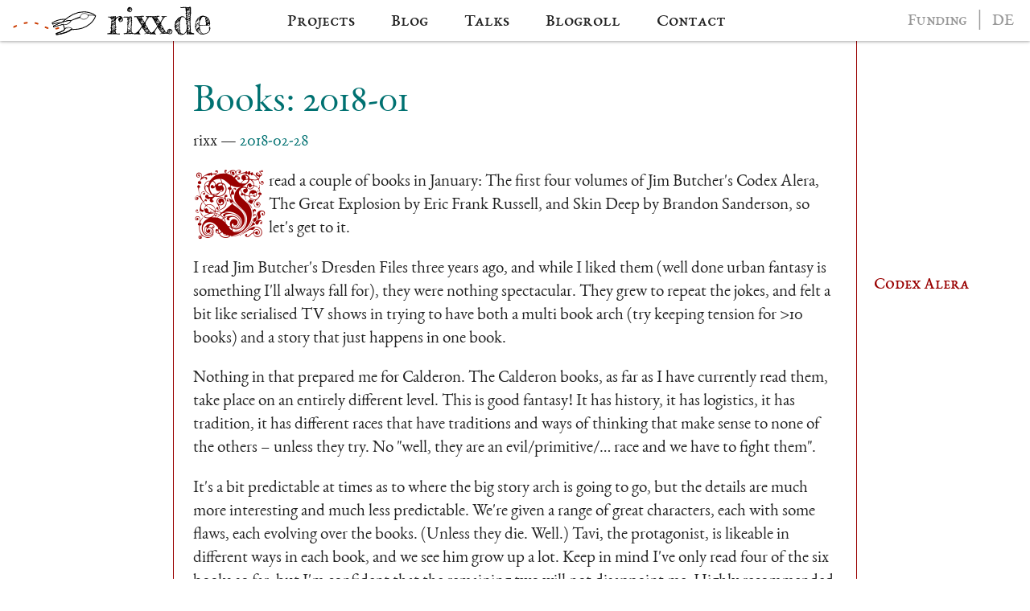

--- FILE ---
content_type: text/html; charset=utf-8
request_url: https://rixx.de/blog/books-2018-01/
body_size: 3088
content:
<!DOCTYPE html>
<html lang="en">
<head>
<meta charset="utf-8">
<meta name="viewport" content="width=device-width, initial-scale=1.0">
<title>Books: 2018-01 | rixx.de</title>
<meta name="description" content="I read a couple of books in January: The first four volumes of Jim Butcher's Codex Alera, The Great Explosion by Eric Frank Russell, and Skin Deep by Brandon Sanderson.">
<link href="../../assets/css/baguetteBox.min.css" rel="stylesheet" type="text/css">
<link href="../../assets/css/rst_base.css" rel="stylesheet" type="text/css">
<link href="../../assets/css/nikola_rst.css" rel="stylesheet" type="text/css">
<link href="../../assets/css/code.css" rel="stylesheet" type="text/css">
<link href="../../assets/css/theme.css" rel="stylesheet" type="text/css">
<link href="../../assets/css/main.css" rel="stylesheet" type="text/css">
<link href="../../fonts/stylesheet.css" rel="stylesheet" type="text/css">
<meta name="theme-color" content="#00a7a7">
<link rel="alternate" type="application/rss+xml" title="RSS (en)" hreflang="en" href="../../feed.xml">
<link rel="alternate" type="application/rss+xml" title="RSS (de)" hreflang="de" href="../../de/feed.xml">
<link rel="alternate" type="application/atom+xml" title="Atom (en)" hreflang="en" href="../feed.atom">
<link rel="alternate" type="application/atom+xml" title="Atom (de)" hreflang="de" href="../../de/blog/feed.atom">
<link rel="canonical" href="https://rixx.de/blog/books-2018-01/">
<meta name="author" content="rixx">
<link rel="prev" href="../building-a-windows-install-medium-on-linux/" title="Building a Windows install medium on Linux" type="text/html">
<link rel="next" href="../books-2018-02/" title="Books: 2018-02" type="text/html">
<meta property="og:site_name" content="rixx.de">
<meta property="og:title" content="Books: 2018-01">
<meta property="og:url" content="https://rixx.de/blog/books-2018-01/">
<meta property="og:description" content="I read a couple of books in January: The first four volumes of Jim Butcher's Codex Alera, The Great Explosion by Eric Frank Russell, and Skin Deep by Brandon Sanderson.">
<meta property="og:type" content="article">
<meta property="article:published_time" content="2018-02-28T19:30:00+01:00">
<meta property="article:tag" content="books">
<meta property="article:tag" content="reading">
<meta property="article:tag" content="recommended">
<meta name="twitter:card" content="summary_large_image">
<meta name="twitter:site" content="@rixxtr">
<meta name="twitter:creator" content="@rixxtr">
</head>
<body>
        <header id="global-header"><a id="logo-left" href="../../">
            <img src="../../img/logo_navbar.svg"></a>
            <nav id="menu"><ul class="nav navbar-nav" id="nav-links">
<li><a href="../../projects/">Projects</a></li>
                <li><a href="../../blog">Blog</a></li>
                <li><a href="../../talks/">Talks</a></li>
                <li><a href="../../blogroll/">Blogroll</a></li>
                <li><a href="../../about/">Contact</a></li>

    
    
    
    </ul></nav><div id="sidenav">
            <a id="funding" href="../../funding">Funding</a>
            │
                    <div id="toptranslations">
                <ul class="translations">
<li><a href="https://rixx.de/de/" rel="alternate" hreflang="de">DE</a></li>
    </ul>
</div>

            <!-- remove search form for now
                <div class="searchform" role="search">
                    { { search_form } }
                </div>
            -->
        </div>
    </header><!-- Big old title page, might go back to it at some point.
    <a href="/" id="site-title">
    <img src="/img/headshot_small.jpg" id="headshot"></img>
    </a>
    --><main id="content"><article class="post-text h-entry hentry postpage" itemscope="itemscope" itemtype="http://schema.org/Article"><header><h1 class="p-name entry-title" itemprop="headline name"><a href="." class="u-url">Books: 2018-01</a></h1>

        <div class="metadata">
            <p class="byline author vcard"><span class="byline-name fn" itemprop="author">
                    rixx
            </span></p>
            <p class="dateline">
            <a href="." rel="bookmark">
            <time class="published dt-published" datetime="2018-02-28T19:30:00+01:00" itemprop="datePublished" title="2018-02-28">2018-02-28</time></a>
            </p>
            
        </div>
    </header><div class="e-content entry-content" itemprop="articleBody text">
    <p>I read a couple of books in January: The first four volumes of Jim Butcher's Codex Alera, The Great Explosion by Eric Frank Russell, and Skin Deep by Brandon Sanderson, so let's get to it.</p>
<!-- TEASER_END -->

<h4 id="codex-alera">Codex Alera</h4>
<p>I read Jim Butcher's Dresden Files three years ago, and while I liked them (well done urban fantasy is something I'll always fall for), they were nothing spectacular. They grew to repeat the jokes, and felt a bit like serialised TV shows in trying to have both a multi book arch (try keeping tension for &gt;10 books) and a story that just happens in one book.</p>
<p>Nothing in that prepared me for Calderon. The Calderon books, as far as I have currently read them, take place on an entirely different level. This is good fantasy! It has history, it has logistics, it has tradition, it has different races that have traditions and ways of thinking that make sense to none of the others – unless they try. No "well, they are an evil/primitive/… race and we have to fight them".</p>
<p>It's a bit predictable at times as to where the big story arch is going to go, but the details are much more interesting and much less predictable. We're given a range of great characters, each with some flaws, each evolving over the books. (Unless they die. Well.) Tavi, the protagonist, is likeable in different ways in each book, and we see him grow up a lot. Keep in mind I've only read four of the six books so far, but I'm confident that the remaining two will not disappoint me. Highly recommended if you're into fantasy in any way.</p>
<h4 id="the-great-explosion">The Great Explosion</h4>
<p>A British SciFi novel by Eric Frank Russell that is weirdly paced. It shows us two worlds that were not very interesting to me at all – a savagely criminal society where everybody fends for themselves, and an overly concerned purist nudist society. Whatever? They helped establish the crew, but didn't do much else. The last world (clearly Russell's favourite, and it got about half of the book) though was loads of fun, depicting an anarchist society and how the crew (fails to) deal with them. Unrealistic as it may be, boy, was it fun.</p>
<h4 id="skin-deep">Skin Deep</h4>
<p>Skin Deep by Brandon Sanderson (who can make amazing things out of ideas) is the second part to Legion, which I enjoyed a lot. Legion introduces a protagonist who lives with multiple personalities/characters he makes up, and who stay with him. As he is Batman style rich, they all have rooms, an their own lives. They help him channel his super genius powers. I know it sounds Mary Sue-ish, but it isn't!</p>
<p>Skin Deep is a follow up adventure, and as such, didn't manage to interest me as much. It's still a good piece, but since we already know large parts of the setting, it's less "woah" and more "ok, what next?". The story is ok, the pacing is solid, Brandon knows what he's doing. But unless you really really liked Legion, or you just want some nice, action filled reading, I wouldn't see Skin Deep as a Must Read.</p>
    </div>
    <aside class="postpromonav"><nav><ul itemprop="keywords" class="tags">
<li><a class="tag p-category" href="../../categories/books/" rel="tag">books</a></li>
            <li><a class="tag p-category" href="../../categories/reading/" rel="tag">reading</a></li>
            <li><a class="tag p-category" href="../../categories/recommended/" rel="tag">recommended</a></li>
        </ul>
<ul class="pager hidden-print">
<li class="previous">
                <a href="../building-a-windows-install-medium-on-linux/" rel="prev" title="Building a Windows install medium on Linux">Previous post</a>
            </li>
            <li class="next">
                <a href="../books-2018-02/" rel="next" title="Books: 2018-02">Next post</a>
            </li>
        </ul></nav></aside></article></main><script src="../../assets/js/baguetteBox.min.js"></script>
</body>
</html>


--- FILE ---
content_type: text/css
request_url: https://rixx.de/assets/css/code.css
body_size: 1897
content:
/* code.css file generated by Nikola */
pre { line-height: 125%; }
td.linenos .normal { color: inherit; background-color: transparent; padding-left: 5px; padding-right: 5px; }
span.linenos { color: inherit; background-color: transparent; padding-left: 5px; padding-right: 5px; }
td.linenos .special { color: #000000; background-color: #ffffc0; padding-left: 5px; padding-right: 5px; }
span.linenos.special { color: #000000; background-color: #ffffc0; padding-left: 5px; padding-right: 5px; }
pre.code .hll, .code .codetable .hll, .highlight pre .hll { background-color: #49483e }
pre.code , .code .codetable , .highlight pre { background: #272822; color: #F8F8F2 }
pre.code .c, .code .codetable .c, .highlight pre .c { color: #959077 } /* Comment */
pre.code .err, .code .codetable .err, .highlight pre .err { color: #ED007E; background-color: #1E0010 } /* Error */
pre.code .esc, .code .codetable .esc, .highlight pre .esc { color: #F8F8F2 } /* Escape */
pre.code .g, .code .codetable .g, .highlight pre .g { color: #F8F8F2 } /* Generic */
pre.code .k, .code .codetable .k, .highlight pre .k { color: #66D9EF } /* Keyword */
pre.code .l, .code .codetable .l, .highlight pre .l { color: #AE81FF } /* Literal */
pre.code .n, .code .codetable .n, .highlight pre .n { color: #F8F8F2 } /* Name */
pre.code .o, .code .codetable .o, .highlight pre .o { color: #FF4689 } /* Operator */
pre.code .x, .code .codetable .x, .highlight pre .x { color: #F8F8F2 } /* Other */
pre.code .p, .code .codetable .p, .highlight pre .p { color: #F8F8F2 } /* Punctuation */
pre.code .ch, .code .codetable .ch, .highlight pre .ch { color: #959077 } /* Comment.Hashbang */
pre.code .cm, .code .codetable .cm, .highlight pre .cm { color: #959077 } /* Comment.Multiline */
pre.code .cp, .code .codetable .cp, .highlight pre .cp { color: #959077 } /* Comment.Preproc */
pre.code .cpf, .code .codetable .cpf, .highlight pre .cpf { color: #959077 } /* Comment.PreprocFile */
pre.code .c1, .code .codetable .c1, .highlight pre .c1 { color: #959077 } /* Comment.Single */
pre.code .cs, .code .codetable .cs, .highlight pre .cs { color: #959077 } /* Comment.Special */
pre.code .gd, .code .codetable .gd, .highlight pre .gd { color: #FF4689 } /* Generic.Deleted */
pre.code .ge, .code .codetable .ge, .highlight pre .ge { color: #F8F8F2; font-style: italic } /* Generic.Emph */
pre.code .ges, .code .codetable .ges, .highlight pre .ges { color: #F8F8F2; font-weight: bold; font-style: italic } /* Generic.EmphStrong */
pre.code .gr, .code .codetable .gr, .highlight pre .gr { color: #F8F8F2 } /* Generic.Error */
pre.code .gh, .code .codetable .gh, .highlight pre .gh { color: #F8F8F2 } /* Generic.Heading */
pre.code .gi, .code .codetable .gi, .highlight pre .gi { color: #A6E22E } /* Generic.Inserted */
pre.code .go, .code .codetable .go, .highlight pre .go { color: #66D9EF } /* Generic.Output */
pre.code .gp, .code .codetable .gp, .highlight pre .gp { color: #FF4689; font-weight: bold } /* Generic.Prompt */
pre.code .gs, .code .codetable .gs, .highlight pre .gs { color: #F8F8F2; font-weight: bold } /* Generic.Strong */
pre.code .gu, .code .codetable .gu, .highlight pre .gu { color: #959077 } /* Generic.Subheading */
pre.code .gt, .code .codetable .gt, .highlight pre .gt { color: #F8F8F2 } /* Generic.Traceback */
pre.code .kc, .code .codetable .kc, .highlight pre .kc { color: #66D9EF } /* Keyword.Constant */
pre.code .kd, .code .codetable .kd, .highlight pre .kd { color: #66D9EF } /* Keyword.Declaration */
pre.code .kn, .code .codetable .kn, .highlight pre .kn { color: #FF4689 } /* Keyword.Namespace */
pre.code .kp, .code .codetable .kp, .highlight pre .kp { color: #66D9EF } /* Keyword.Pseudo */
pre.code .kr, .code .codetable .kr, .highlight pre .kr { color: #66D9EF } /* Keyword.Reserved */
pre.code .kt, .code .codetable .kt, .highlight pre .kt { color: #66D9EF } /* Keyword.Type */
pre.code .ld, .code .codetable .ld, .highlight pre .ld { color: #E6DB74 } /* Literal.Date */
pre.code .m, .code .codetable .m, .highlight pre .m { color: #AE81FF } /* Literal.Number */
pre.code .s, .code .codetable .s, .highlight pre .s { color: #E6DB74 } /* Literal.String */
pre.code .na, .code .codetable .na, .highlight pre .na { color: #A6E22E } /* Name.Attribute */
pre.code .nb, .code .codetable .nb, .highlight pre .nb { color: #F8F8F2 } /* Name.Builtin */
pre.code .nc, .code .codetable .nc, .highlight pre .nc { color: #A6E22E } /* Name.Class */
pre.code .no, .code .codetable .no, .highlight pre .no { color: #66D9EF } /* Name.Constant */
pre.code .nd, .code .codetable .nd, .highlight pre .nd { color: #A6E22E } /* Name.Decorator */
pre.code .ni, .code .codetable .ni, .highlight pre .ni { color: #F8F8F2 } /* Name.Entity */
pre.code .ne, .code .codetable .ne, .highlight pre .ne { color: #A6E22E } /* Name.Exception */
pre.code .nf, .code .codetable .nf, .highlight pre .nf { color: #A6E22E } /* Name.Function */
pre.code .nl, .code .codetable .nl, .highlight pre .nl { color: #F8F8F2 } /* Name.Label */
pre.code .nn, .code .codetable .nn, .highlight pre .nn { color: #F8F8F2 } /* Name.Namespace */
pre.code .nx, .code .codetable .nx, .highlight pre .nx { color: #A6E22E } /* Name.Other */
pre.code .py, .code .codetable .py, .highlight pre .py { color: #F8F8F2 } /* Name.Property */
pre.code .nt, .code .codetable .nt, .highlight pre .nt { color: #FF4689 } /* Name.Tag */
pre.code .nv, .code .codetable .nv, .highlight pre .nv { color: #F8F8F2 } /* Name.Variable */
pre.code .ow, .code .codetable .ow, .highlight pre .ow { color: #FF4689 } /* Operator.Word */
pre.code .pm, .code .codetable .pm, .highlight pre .pm { color: #F8F8F2 } /* Punctuation.Marker */
pre.code .w, .code .codetable .w, .highlight pre .w { color: #F8F8F2 } /* Text.Whitespace */
pre.code .mb, .code .codetable .mb, .highlight pre .mb { color: #AE81FF } /* Literal.Number.Bin */
pre.code .mf, .code .codetable .mf, .highlight pre .mf { color: #AE81FF } /* Literal.Number.Float */
pre.code .mh, .code .codetable .mh, .highlight pre .mh { color: #AE81FF } /* Literal.Number.Hex */
pre.code .mi, .code .codetable .mi, .highlight pre .mi { color: #AE81FF } /* Literal.Number.Integer */
pre.code .mo, .code .codetable .mo, .highlight pre .mo { color: #AE81FF } /* Literal.Number.Oct */
pre.code .sa, .code .codetable .sa, .highlight pre .sa { color: #E6DB74 } /* Literal.String.Affix */
pre.code .sb, .code .codetable .sb, .highlight pre .sb { color: #E6DB74 } /* Literal.String.Backtick */
pre.code .sc, .code .codetable .sc, .highlight pre .sc { color: #E6DB74 } /* Literal.String.Char */
pre.code .dl, .code .codetable .dl, .highlight pre .dl { color: #E6DB74 } /* Literal.String.Delimiter */
pre.code .sd, .code .codetable .sd, .highlight pre .sd { color: #E6DB74 } /* Literal.String.Doc */
pre.code .s2, .code .codetable .s2, .highlight pre .s2 { color: #E6DB74 } /* Literal.String.Double */
pre.code .se, .code .codetable .se, .highlight pre .se { color: #AE81FF } /* Literal.String.Escape */
pre.code .sh, .code .codetable .sh, .highlight pre .sh { color: #E6DB74 } /* Literal.String.Heredoc */
pre.code .si, .code .codetable .si, .highlight pre .si { color: #E6DB74 } /* Literal.String.Interpol */
pre.code .sx, .code .codetable .sx, .highlight pre .sx { color: #E6DB74 } /* Literal.String.Other */
pre.code .sr, .code .codetable .sr, .highlight pre .sr { color: #E6DB74 } /* Literal.String.Regex */
pre.code .s1, .code .codetable .s1, .highlight pre .s1 { color: #E6DB74 } /* Literal.String.Single */
pre.code .ss, .code .codetable .ss, .highlight pre .ss { color: #E6DB74 } /* Literal.String.Symbol */
pre.code .bp, .code .codetable .bp, .highlight pre .bp { color: #F8F8F2 } /* Name.Builtin.Pseudo */
pre.code .fm, .code .codetable .fm, .highlight pre .fm { color: #A6E22E } /* Name.Function.Magic */
pre.code .vc, .code .codetable .vc, .highlight pre .vc { color: #F8F8F2 } /* Name.Variable.Class */
pre.code .vg, .code .codetable .vg, .highlight pre .vg { color: #F8F8F2 } /* Name.Variable.Global */
pre.code .vi, .code .codetable .vi, .highlight pre .vi { color: #F8F8F2 } /* Name.Variable.Instance */
pre.code .vm, .code .codetable .vm, .highlight pre .vm { color: #F8F8F2 } /* Name.Variable.Magic */
pre.code .il, .code .codetable .il, .highlight pre .il { color: #AE81FF } /* Literal.Number.Integer.Long */
.highlight table, .highlight tr, .highlight td, .code table, .code tr, .code td { border-spacing: 0; border-collapse: separate; padding: 0 }
.highlight pre, .code pre { white-space: pre-wrap; line-height: normal }
.highlighttable td.linenos, .codetable td.linenos { vertical-align: top; padding-left: 10px; padding-right: 10px; user-select: none; -webkit-user-select: none }
.highlighttable td.linenos code:before, .codetable td.linenos code:before { content: attr(data-line-number) }
.highlighttable td.code, .codetable td.code { overflow-wrap: normal; border-collapse: collapse }
.highlighttable td.code code, .codetable td.code code { overflow: unset; border: none; padding: 0; margin: 0; white-space: pre-wrap; line-height: unset; background: none }
.highlight .lineno.nonumber, .code .lineno.nonumber { list-style: none }
table.codetable, table.highlighttable { width: 100%;}
.codetable td.linenos, td.linenos { text-align: right; width: 3.5em; padding-right: 0.5em; background: rgba(127, 127, 127, 0.2) }
.codetable td.code, td.code { padding-left: 0.5em; }


--- FILE ---
content_type: text/css
request_url: https://rixx.de/assets/css/theme.css
body_size: 2622
content:
@charset "UTF-8";

/*
	Copyright © 2014-2024 Daniel Aleksandersen and others.

	Permission is hereby granted, free of charge, to any
	person obtaining a copy of this software and associated
	documentation files (the "Software"), to deal in the
	Software without restriction, including without limitation
	the rights to use, copy, modify, merge, publish,
	distribute, sublicense, and/or sell copies of the
	Software, and to permit persons to whom the Software is
	furnished to do so, subject to the following conditions:

	The above copyright notice and this permission notice
	shall be included in all copies or substantial portions of
	the Software.

	THE SOFTWARE IS PROVIDED "AS IS", WITHOUT WARRANTY OF ANY
	KIND, EXPRESS OR IMPLIED, INCLUDING BUT NOT LIMITED TO THE
	WARRANTIES OF MERCHANTABILITY, FITNESS FOR A PARTICULAR
	PURPOSE AND NONINFRINGEMENT. IN NO EVENT SHALL THE AUTHORS
	OR COPYRIGHT HOLDERS BE LIABLE FOR ANY CLAIM, DAMAGES OR
	OTHER LIABILITY, WHETHER IN AN ACTION OF CONTRACT, TORT OR
	OTHERWISE, ARISING FROM, OUT OF OR IN CONNECTION WITH THE
	SOFTWARE OR THE USE OR OTHER DEALINGS IN THE SOFTWARE.
*/

body {
	color: #4F5151;
	font-family: Helvetica, Arial, sans-serif;
	font-size: 17px;
	line-height: 1.4;
	padding: 1em;
}

#container {
	margin: 1em auto;
	max-width: 770px;
}
#menu ul,
#menu ul li,
.postpromonav .tags,
.postpromonav .tags li,
.pager,
.pager li,
#toptranslations ul,
#toptranslations ul li {
	list-style: none;
	padding-left: 0;
	padding-right: 0;
}

#toptranslations ul {
	display: inline;
}

#menu ul li,
#toptranslations ul li {
	display: inline-block;
	margin-right: 1.5em;
}

#toptranslations h2 {
	display: inline;
	font-size: 1em;
	margin-right: 1.5em;
}

html[dir="rtl"] #menu ul li,
html[dir="rtl"] #toptranslations ul li,
html[dir="rtl"] #toptranslations h2 {
	margin-left: 1.5em;
	margin-right: 0;
}

#toptranslations {
	text-align: right;
	float: right;
}

html[dir="rtl"] #toptranslations {
	text-align: left;
	float: left;
}

.posttranslations h3, .translationslist h3 {
	display: inline;
	font-size: 1em;
}

.entry-title {
	font-size: 2em;
}

.posttranslations h3:last-child, .translationslist h3:last-child {
	display: none;
}

.postindex article {
	border-bottom: 1px solid #4F5151;
	padding-bottom: 1em;
}
#header {
	border-bottom: 1px solid #4F5151;
}
#footer {
	border-top: 1px solid #4F5151;
}

/* Tags */
.postpromonav {
	border-bottom: 1px solid #4F5151;
	border-top: 1px solid #4F5151;
	margin-top: 1em;
	padding: .5em 0;
}
.postpromonav .tags {
	text-align: center;
}
.metadata p:before,
.postpromonav .tags li:before,
.postlist .listdate:after,
.translationslist p:before {
	content: " — ";
}
.postlist li {
	margin-bottom: .33em;
}
.byline a:not(:last-child):after {
	content: ",";
}

/* Post and archive pagers */
.postindexpager .pager .next:before {
	content: "↓ ";
}
.postindexpager .pager .previous:before,
.archivenav .pager .up:before {
	content: "↑ ";
}
.postpromonav .pager .next:after,
.archivenav .pager .next:after {
	content: " →";
}
html[dir="rtl"] .postpromonav .pager .previous:after,
html[dir="rtl"] .archivenav .pager .previous:after {
	content: " →";
}
.postpromonav .pager .previous:before,
.archivenav .pager .previous:before {
	content: "← ";
}
html[dir="rtl"] .postpromonav .pager .next:before,
html[dir="rtl"] .archivenav .pager .next:before {
	content: "← ";
}
html[dir="rtl"] .postpromonav .pager .next:after,
html[dir="rtl"] .archivenav .pager .next:after,
html[dir="rtl"] .postpromonav .pager .previous:before,
html[dir="rtl"] .archivenav .pager .previous:before {
	content: "";
}
.metadata p:first-of-type:before,
.postpromonav .tags li:first-of-type:before,
.translationslist p:first-of-type:before {
	content: "";
}
.postpromonav .pager {
	clear: both;
	height: 1em;
}
.postpromonav .tags li,
.postpromonav .pager li,
.archivenav .pager li {
	display: inline-block;
}
.archivenav .pager {
	text-align: center
}
.postpromonav .pager .next,
.archivenav .pager .next {
	float: right;
}
html[dir="rtl"] .postpromonav .pager .next,
html[dir="rtl"] .archivenav .pager .next {
	float: left;
}

.postpromonav .pager .previous,
.archivenav .pager .previous {
	float: left;
}
html[dir="rtl"] .postpromonav .pager .previous,
html[dir="rtl"] .archivenav .pager .previous {
	float: right;
}

.archivenav .pager .disabled,
.archivenav .pager .disabled a,
.archivenav .pager .disabled:link {
	color: #888;
	cursor: not-allowed;
}

.metadata p,
.translationslist p {
	display: inline;
}

#brand {
	font-size: 3em;
	line-height: 1;
}

/* Links */
:link {
	color: #1168CC;
	text-decoration: none;
}
:visited {
	color: #6830BB;
}
:link:hover, :visited:hover {
	color: #0d53a3;
}

#brand :link,
#brand :visited {
	color: inherit;
}

/* Images */
img {
	border: none;
	line-height: 1;
}

.postpage img,
.postpage object,
.postindex article img,
.postindex article object {
	height: auto;
	max-width: 100%;
}

/* Comment helpers */
#disqus_thread {
	min-height: 325px;
}

.breadcrumb {
	padding: 8px 15px;
	margin-bottom: 20px;
	list-style: none;
}

.breadcrumb > li {
	display: inline-block;
	margin-right: 0;
	margin-left: 0;
}

.breadcrumb > li:after {
	content: ' / ';
	color: #888;
}

.breadcrumb > li:last-of-type:after {
	content: '';
	margin-left: 0;
}

.thumbnails {
	list-style: none;
	padding: 0;
}

.thumbnails > li {
	display: inline-block;
	margin-right: 10px;
}

.thumbnails > li:last-of-type {
	margin-right: 0;
}

.sr-only {
	position: absolute;
	width: 1px;
	height: 1px;
	padding: 0;
	margin: -1px;
	overflow: hidden;
	clip: rect(0, 0, 0, 0);
	border: 0;
}

.sr-only-focusable:active,
.sr-only-focusable:focus {
	position: static;
	width: auto;
	height: auto;
	margin: 0;
	overflow: visible;
	clip: auto;
}

pre.code, code {
	white-space: pre-wrap;
	word-wrap: normal;
	overflow: auto;
}

/* Set a minimum logo height to ensure .svg are displayed if there is no brand text (#3493) */
#logo {
	min-height: 25px;
}

/* SOURCE: https://github.com/h5bp/html5-boilerplate/blob/master/src/css/main.css */
@media print {
	*,
	*:before,
	*:after {
		background: transparent !important;
		color: #000 !important; /* Black prints faster: http://www.sanbeiji.com/archives/953 */
		box-shadow: none !important;
		text-shadow: none !important;
		font-family: Garamond, Junicode, serif;
	}

	body {
		font-size: 12pt;
	}

	a,
	a:visited {
		text-decoration: underline;
	}

	a[href]:after {
		content: " (" attr(href) ")";
	}

	abbr[title]:after {
		content: " (" attr(title) ")";
	}

	/*
	 * Don't show links that are fragment identifiers,
	 * or use the `javascript:` pseudo protocol
	 */

	a[href^="#"]:after,
	a[href^="data:"]:after,
	a[href^="javascript:"]:after {
		content: "";
	}

	pre,
	blockquote {
		border: 1px solid #999;
		page-break-inside: avoid;
	}

	/*
	 * Printing Tables:
	 * http://css-discuss.incutio.com/wiki/Printing_Tables
	 */

	thead {
		display: table-header-group;
	}

	tr,
	img {
		page-break-inside: avoid;
	}

	img {
		max-width: 100% !important;
	}

	p,
	h2,
	h3 {
		orphans: 3;
		widows: 3;
	}

	h2,
	h3 {
		page-break-after: avoid;
	}

	.hidden-print {
		display: none !important;
	}

	article .entry-title a[href]:after,
	article .metadata a[href]:after,
	article .tags a[href]:after {
		content: "";
	}

	article .metadata .sourceline {
		display: none;
	}

	article .metadata .linkline a[href]:after {
		content: " (" attr(href) ")";
	}

	#header {
		display: none;
	}

	.postpromonav {
		padding: 0;
	}
}


--- FILE ---
content_type: text/css
request_url: https://rixx.de/assets/css/main.css
body_size: 2962
content:
/* General Style */
html, button, input, select, textarea {
  color: #222;
}
body {
  display: flex;
  padding: 0;
  margin: 0;
  flex: 1;
  flex-direction: column;
  color: #222;
  background-color: white;
  line-height: 1.4;
  font-size: 1.3em;
  font-family: 'EB Garamond 12';
  -moz-font-feature-settings: "liga", "calt", "xtex";
  -webkit-font-feature-settings: "liga", "calt", "xtex";
  -ms-font-feature-settings: "liga", "xtex";
  -o-font-feature-settings: "liga", "xtex";
  font-feature-settings: "liga", "xtex";
}
code, pre, .code.literal-block {
  font-family: 'Nanum Gothic Coding';
}
.code.literal-block, pre {
  font-size: 0.9em;
}
code {
  font-size: 0.87em;
  padding: 0px 3px;
}
pre {
  padding: 16px;
  border-radius 6px;
  border-radius: 3px;
}
article p:first-child::first-letter, .initial::first-letter, .header-image + p::first-letter, pre.code + p::first-letter {
  font-size: 5.15em;
  font-family: 'Kanzlei';
  padding-right: 3px;
  float: left;
  color: #990000;
  text-indent: 0;
  line-height: .8em;
}
article p.noinitial:first-child::first-letter, p.noinitial::first-letter,
article p.more:first-child::first-letter, p.more::first-letter {
  font-size: inherit !important;
  font-family: inherit !important;
  padding-right: inherit !important;
  float: inherit !important;
  color: inherit !important;
  text-indent: inherit !important;

}
p.more {
  text-align: right;
}
h1 a, h2 a {
  font-weight: normal;
}
h1, h2, h3, h4, h5, h6, h1 a, h2 a, h3 a, h4 a, h5 a, h6 a {
  font-weight: normal;
  color: #007171;
  margin-top: 20px;
  margin-bottom: 0;
}
h1, .entry-title {
  font-size: 48px;
}
h2 {
  font-size: 36px;
}
h3 {
  font-size: 24px;
}
a {
  font-weight: bold;
}
a:link {
  color: #007171;
  text-decoration: none;
}
a:hover {
  color: #1a4c3b;
}
a:visited {
  color: #007171;
}
::selection {
  background: #b3d4fc;
  text-shadow: none;
}
hr {
  height: 1px;
  border: 0;
  border-top: 1px solid #ccc;
  margin: 1em 0;
  padding: 0;
}
img {
  vertical-align: middle;
}
a#chaossocial {
  display: none
}
header#global-header {
  display: flex;
  flex-direction: column;
  background-color: white;
  margin: 0;
  padding: 0;
  position: sticky;
  top: 0px;
  z-index: 9000;
  box-shadow: 0 1px 5px rgba(0,0,0,0.12),0 1px 3px rgba(0,0,0,0.24);
  font-weight: normal;
}
header a {
  font-weight: normal;
}
.postindex, main > article {
  margin-left: auto;
  margin-right: auto;
  padding: 24px;
  max-width: 800px;
  overflow-wrap: break-word;
  background: white;
  /* box-shadow: 0 1px 5px rgba(0,0,0,0.12),0 1px 3px rgba(0,0,0,0.24); */
  border-left: solid 1px #990000;
  border-right: solid 1px #990000;
  z-index: 10;
  position: relative;
}
main article h4 {
  color: #990000;
  left: 870px;
  position: absolute;
  font-size: 1em;
  font-family: 'EB Garamond SC 8';
  width: 120px;
  word-break: break-word;
  hyphens: auto;
}
#nav-links {
  display: flex;
  list-style: none;
  padding: 0;
  justify-content: space-around;
  font-size: 22px;
  font-variant: bold;
  width: 40%;
  margin: auto;
  font-family: 'EB Garamond SC 8';
}
#nav-links li {
  margin: 8px 12px 4px 12px;
  transition: all 0.15s;
  line-height: 1.8em;
}
#nav-links a {
  color: #222;
  text-decoration: none;
}
#nav-links li:hover {
  background-color: rgba(255,255,255,0.5);
}
#nav-links li:hover a {
}
#logo-left {
  float: left;
  position: absolute;
  margin: 8px 16px;
  left: 0;
}
#logo-left img {
  max-height: 36px;
}
#sidenav {
  float: right;
  display: flex;
  position: absolute;
  right: 0;
  margin: 12px;
  align-items: baseline;
  font-family: 'EB Garamond SC 8';
}
#sidenav a, #sidenav {
  color: #999;
}
#sidenav #toptranslations ul li {
  margin-right: 0
}
#sidenav > * {
  margin: 0 8px;
}
#alternate-language {
  float: right;
  margin-top: 16px;
}
.header-image {
  display: flex;
  margin-left: auto;
  margin-right: auto;
  flex-direction: column;
  align-items: center;
}
#post-list {
  list-style: none;
  padding: 0;
}
.entry-header {
  font-variant: bold;
}
.entry-header a {
  color: #272822;
  text-decoration: none;
}
.entry-header h2, .entry-header h1 {
  display: flex;
  flex-direction: row;
  justify-content: space-between;
  align-items: baseline;
}
.entry-header a:hover {
  color: #009090;
  text-decoration: none;
}
.entry-header time {
  color: #8e927e;
  font-size: 1rem;
  font-weight: 200;
}
.post-content img {
  display: block;
  margin: 0 auto;
  max-width: 80%;
}
blockquote {
  border-left: 4px solid #ccc;
  margin: 0;
  padding: 0.5em 1em;
  border-bottom-right-radius: 0.5em;
  border-top-right-radius: 0.5em;
  background-color: #f9f9f9;
  box-shadow: 0 1px 5px rgba(0,0,0,0.12);
}
.post-content pre {
  font-size: 13px;
  background-color: #e6e6e6;
  padding: 10px;
  margin: 10px;
  overflow: auto;
  font-family: "Ubuntu Mono", "Inconsolata", monospace;
}
.post-meta a {
  font-style: italic;
  color: #009090;
}
.paginator {
  text-align: center;
  padding: 12px;
  font-size: 1.6em;
}
.paginator a {
  text-decoration: none;
}
.paginator i.arrow {
  font-weight: 900;
  padding-left: 0.5em;
  padding-right: 0.5em;
  color: #ccc;
}
.paginator a i.arrow {
  color: #222;
}
.paginator a:hover {
  color: #009090;
}
.post-video {
  margin-left: auto;
  margin-right: auto;
  width: 0;
}
.post-video iframe {
  box-shadow: 0 8px 6px -6px black;
  margin-left: -280px;
}

.header-image img, .header-image video {
  box-shadow: 0 2px 5px 0 rgba(0,0,0,.25) inset;
  border:solid 2px white;
  border-bottom-color:#ffe;
  border-left-color:#eed;
  border-right-color:#eed;
  border-top-color:#ccb;
  max-height: 550px;
  max-width:100%;
}

.header-image.bordered {
  background-color:white;
  border:solid 5vmin #eee;
  border-bottom-color:#fff;
  border-left-color:#eee;
  border-radius:2px;
  border-right-color:#eee;
  border-top-color:#ddd;
  box-shadow:0 0 5px 0 rgba(0,0,0,.25) inset, 0 5px 10px 5px rgba(0,0,0,.25);
  display:block;
  margin-left: auto;
  margin-right: auto;
  height:auto;
  padding:4vmin;
  position:relative;
  text-align:center;
}
.header-image.small {
  width: 50%;
  height: 50%;
}
.header-image.bordered:before {
  border-radius:2px;
  bottom:-2vmin;
  box-shadow:0 2px 5px 0 rgba(0,0,0,.25) inset;
  content:"";
  left:-2vmin;
  position:absolute;
  right:-2vmin;
  top:-2vmin;
}
.header-image.bordered:after {
  border-radius:2px;
  bottom:-2.5vmin;
  box-shadow: 0 2px 5px 0 rgba(0,0,0,.25);
  content:"";
  left:-2.5vmin;
  position:absolute;
  right:-2.5vmin;
  top:-2.5vmin;
}
.post-image-caption, .caption {
  margin-top: 4px;
  text-align: center;
  font-style: italic;
  position: relative;
  z-index: 100;
}

@media screen and (max-width: 800px) {
  #nav-links {
    font-size: 1em;
    padding: 0;
    justify-content: space-between;
    width: 100%;
  }
  #nav-links li, #menu ul li {
    padding: 0;
    line-height: inherit;
    margin: 8px 4px;
  }
  #nav-links li:nth-child(4), #nav-links li:nth-child(5) {
    display: none;
  }
  #sidenav {
    display: none;
  }
  .post-entry {
    padding: 0 12px;
  }
  .toc {
    position: relative !important;
    max-width: 100% !important;
    top: unset !important;
    left: unset !important;
  }
  #featured-posts .feature-block {
    width: 100% !important;
  }
  main article h4 {
    position: relative;
    left: unset;
    width: auto;
  }
  main article h3 + h4 {
    display: none;
  }
}
.toc {
  position: fixed;
  top: 120px;
  left: 20px;
  line-height: 2;
  max-width: calc((100vw - 800px)/2 - 60px);
}
.toc > ul {
  list-style: decimal
}
.toc > ul ul {
  list-style: lower-latin;
}
.toc > ul ul ul {
  list-style: lower-greek;
}
.center {
  display: flex;
  flex-direction: row;
  justify-content: center;
}
span.spoiler, span.spoilers {
  color: transparent;
  text-shadow: 0 0 5px rgba(0,0,0,1.5);
  filter: blur(5px);
}
span.spoiler:hover, span.spoilers:hover {
  background-color: inherit;
  color: inherit;
  text-shadow: inherit;
  filter: none;
}
#post-container {
  width: 100%;
  max-width: 100%;
  display: flex;
  flex-direction: row;
  flex-wrap: wrap;
  align-items: flex-start;
}
#post-container > ul {
  margin: 8px;
  padding: 8px;
  border: 2px solid #bbb;
  border-left: 9px solid #bbb;
  min-width: 280px;
  background-color: #Fff;
  line-height: 2;
}
#post-container > ul li {
  list-style: none;
}
#post-container > ul > li {
  font-size: 18px;
  font-weight: bold;
  color: #222;
}
#post-container > ul > li > ul {
  display: flex;
  flex-direction: column;
  padding: 0;
}
#post-container > ul > li > ul > li {
  margin: 8px;
  display: flex;
}
#post-container > ul > li > ul > li a {
  border: 2px solid #4696ff;
  padding: 8px;
  font-weight: 500;
  color: #333;
  text-decoration: none;
  flex-grow: 1
}
#post-container > ul > li > ul > li a:hover {
  border-color: #0069cb;
  background-color: #50a1ff;
  color: white;
}
.project-list {
  display: flex;
  flex-wrap: wrap;
  align-items: flex-start;
  padding: 0;
  margin: 0;
}
.project-list a {
  flex: 1 0 auto;
  align-self: stretch;
  background: white;
  border: 2px solid #00a7a7;
  padding: 15px 5px;
  text-decoration: none;
  width: 300px;
  margin: 8px;
  box-shadow: 0 1px 5px rgba(0,0,0,0.12),0 1px 3px rgba(0,0,0,0.24);
}
.project-list a:hover {
  box-shadow: 0 1px 7px rgba(0,0,0,0.24),0 1px 5px rgba(0,0,0,0.36);
}
main article .project h4 {
  margin: 18px;
  position: relative;
  left: 0;

}
.project .project-description {
  color: black;
  margin: 18px;
  font-weight: normal;
}
table td + td, table th + th {
  padding-left: 24px;
}
table {
  margin-left: auto;
  margin-right: auto;
}
table th {
  border-bottom: 1px solid black;
}
#featured-posts {
  display: flex;
  flex-wrap: wrap
}
#featured-posts .feature-block {
  width: calc(50% - 16px);
  margin: 8px;
}
#featured-posts h3.initial {
  font-size: 46px;
  color: #990000
}
#featured-posts h3.initial::first-letter {
  font-size: 2.15em;
  font-family: 'Kanzlei';
  padding-right: 0px;
  margin-top: -30px;
  margin-right: -1px;
}
#featured-posts .feature-block ul {
  margin-top: 0;
}
.page-break {
  display: none;
}
@media print {
  body > header,
  #content header #alternate-language, #content header .metadata {
    display: none !important;
  }
  .header-image img {
      box-shadow: none !important;
      border: none !important;
  }
  .page-break {
      display: block;
  }
  .mb-1 {
    margin-bottom: 20px !important;
  }
  body {
   background: white;
   font-size: 12pt !important;
  }
  a:link, a:visited {
   color: #520;
   background: transparent;
   font-weight: normal;
   text-decoration: none;
  }
  p a:after {
	content: " (" attr(href) ") ";
    font-size: 90%;
  }
  p a[href^="/"]:after {
    content: " (https://rixx.de" attr(href) ") ";
    font-size: 90%;
  }
  article {
    border-left: none !important;
    border-right: none !important;
    font-size: 12pt !important;
  }
  article h1 {
    font-size: 16pt;
    text-align: center;
  }
  article p {
    orphans: 3;
    widows: 3;
  }
  .hide-print {
    display: none;
  }
  .header-image.resize-80 {
    width: 80%;
    height: 80%;
  }
  .header-image.resize-60 {
    width: 65%;
    height: 65%;
  }
  .header-image.resize-40 {
    width: 40%;
    height: 40%;
  }
}


--- FILE ---
content_type: text/css
request_url: https://rixx.de/fonts/stylesheet.css
body_size: 450
content:
@font-face {
  font-family: 'Kanzlei';
  src:  url('/fonts/Kanzlei-Initialen.ttf') format('truetype');
  }
@font-face {
  font-family: 'EB Garamond 12';
  font-style: normal;
  src:  url( fonts/EBGaramond12-Regular.eot );  
  src:  url('/fonts/EBGaramond12-Regular.woff') format('woff');
  }
@font-face {
  font-family: 'EB Garamond 8';
  font-style: normal;
  src:  url( fonts/EBGaramond08-Regular.eot );  
  src:  url('/fonts/EBGaramond08-Regular.woff') format('woff');
  }
@font-face {
  font-family: "EB Garamond SC 8";
  font-style: normal;
  src:  url( fonts/EBGaramondSC08-Regular.eot );  
  src:  url('/fonts/EBGaramondSC08-Regular.woff') format('woff');
  }
@font-face {
  font-family: "EB Garamond SC 12";
  font-style: normal;
  src:  url( fonts/EBGaramondSC12-Regular.eot );  
  src:  url('/fonts/EBGaramondSC12-Regular.woff') format('woff');
  }
@font-face {
  font-family: "EB Garamond 12";
  font-style: italic;
  src:  url( fonts/EBGaramond12-Italic.eot );
  src:  url('/fonts/EBGaramond12-Italic.woff') format('woff');
  }
@font-face {
  font-family: "EB Garamond 8";
  font-style: italic;
  src:  url( fonts/EBGaramond08-Italic.eot );
  src:  url('/fonts/EBGaramond08-Italic.woff') format('woff');
  }
/* nanum-gothic-coding-regular - latin */
@font-face {
  font-family: 'Nanum Gothic Coding';
  font-style: normal;
  font-weight: 400;
  src: local('NanumGothicCoding'),
       url('/fonts/nanum-gothic-coding-v14-latin-regular.woff2') format('woff2'), /* Chrome 26+, Opera 23+, Firefox 39+ */
       url('/fonts/nanum-gothic-coding-v14-latin-regular.woff') format('woff'); /* Chrome 6+, Firefox 3.6+, IE 9+, Safari 5.1+ */
}

/* nanum-gothic-coding-700 - latin */
@font-face {
  font-family: 'Nanum Gothic Coding';
  font-style: normal;
  font-weight: 700;
  src: local('NanumGothicCoding-Bold'),
       url('/fonts/nanum-gothic-coding-v14-latin-700.woff2') format('woff2'), /* Chrome 26+, Opera 23+, Firefox 39+ */
       url('/fonts/nanum-gothic-coding-v14-latin-700.woff') format('woff'); /* Chrome 6+, Firefox 3.6+, IE 9+, Safari 5.1+ */
}



--- FILE ---
content_type: image/svg+xml
request_url: https://rixx.de/img/logo_navbar.svg
body_size: 141155
content:
<?xml version="1.0" encoding="UTF-8" standalone="no"?>
<svg
   id="svg1320"
   version="1.1"
   viewBox="0 0 168.53336 24.647261"
   height="93.154999"
   width="636.9765"
   sodipodi:docname="logo_navbar.svg"
   inkscape:version="1.1.2 (0a00cf5339, 2022-02-04)"
   xmlns:inkscape="http://www.inkscape.org/namespaces/inkscape"
   xmlns:sodipodi="http://sodipodi.sourceforge.net/DTD/sodipodi-0.dtd"
   xmlns="http://www.w3.org/2000/svg"
   xmlns:svg="http://www.w3.org/2000/svg"
   xmlns:rdf="http://www.w3.org/1999/02/22-rdf-syntax-ns#"
   xmlns:cc="http://creativecommons.org/ns#"
   xmlns:dc="http://purl.org/dc/elements/1.1/">
  <sodipodi:namedview
     id="namedview29"
     pagecolor="#ffffff"
     bordercolor="#666666"
     borderopacity="1.0"
     inkscape:pageshadow="2"
     inkscape:pageopacity="0.0"
     inkscape:pagecheckerboard="0"
     showgrid="false"
     inkscape:zoom="1.4653923"
     inkscape:cx="297.87246"
     inkscape:cy="82.571748"
     inkscape:current-layer="svg1320"
     fit-margin-top="1"
     fit-margin-left="1"
     fit-margin-right="1"
     fit-margin-bottom="1"
     lock-margins="true" />
  <defs
     id="defs1314" />
  <metadata
     id="metadata1317">
    <rdf:RDF>
      <cc:Work
         rdf:about="">
        <dc:format>image/svg+xml</dc:format>
        <dc:type
           rdf:resource="http://purl.org/dc/dcmitype/StillImage" />
      </cc:Work>
    </rdf:RDF>
  </metadata>
  <g
     id="g27202"
     transform="translate(-92.668008,-200.37289)">
    <path
       d="m 186.63777,211.6386 q -0.15111,0.42313 -0.36268,0.78581 -0.18134,0.36268 -0.51379,0.60446 -0.30224,0.27201 -0.57425,0.36268 -0.27201,0.0907 -0.54402,0.18134 -0.24178,0.0605 -0.51379,0.0907 -0.24179,0 -0.5138,-0.15111 -0.42313,-0.42313 -0.81603,-0.87648 -0.36268,-0.48357 -0.30223,-1.20893 0,-0.18134 0.0604,-0.33246 0.0907,-0.18134 0.0907,-0.42313 0.15112,-0.12089 0.24179,-0.24178 0.12089,-0.1209 0.18134,-0.33246 0.33246,-0.0907 0.57424,-0.27201 0.24179,-0.18134 0.5138,-0.33246 -0.0907,-0.15111 -0.24179,-0.18134 -0.12089,-0.0302 -0.27201,0 -0.15111,0.0302 -0.33245,0.0605 -0.18134,0.0302 -0.33246,-0.0302 -0.0907,0.24178 -0.3929,0.12089 -0.15112,0.15112 -0.36268,0.30223 -0.18134,0.15112 -0.39291,0.18134 -0.0907,0.15112 -0.24178,0.24179 -0.1209,0.0907 -0.27201,0.15112 -0.15112,0.0907 -0.21157,0.24178 -0.0604,0.15112 -0.27201,0.15112 0.0605,0.24179 -0.18134,0.42313 -0.21156,0.15111 -0.30223,0.36268 0.24179,0.18134 0.0907,0.48357 -0.12089,0.30223 -0.30223,0.36268 -0.0302,0.3929 -0.0302,0.69514 0,0.30223 0.24179,0.45335 -0.0907,0.27201 -0.27201,0.30223 0,0.21156 0.15112,0.30223 0,0.60447 0.0907,1.14849 0.0907,0.54402 -0.15112,0.96715 0.0605,0.0907 0.0605,0.21156 0.0302,0.12089 0.15111,0.18134 -0.15111,0.33246 -0.18134,0.66491 -0.0302,0.30224 -0.0604,0.63469 0.0604,0 0.18134,-0.0302 0.15111,-0.0302 0.12089,-0.18134 0.33246,-0.0605 0.54402,0.0907 -0.0302,0.21156 -0.15112,0.36268 -0.0907,0.12089 -0.24178,0.21156 -0.1209,0.0907 -0.24179,0.21157 -0.12089,0.0907 -0.21156,0.21156 0.0604,0.24179 -0.0302,0.36268 -0.0907,0.12089 0.0302,0.36268 0.15111,0.0302 0.21156,-0.0302 0.0605,-0.0605 0.21156,-0.0605 0.30224,0.33246 0.18134,0.48357 -0.0907,0.15112 -0.30223,0.0907 0,0.33246 -0.30223,0.48358 0,0.45335 0.0302,0.7858 0.0302,0.33246 0.0907,0.84626 0.15112,0.21156 0.15112,0.33245 0.0302,0.1209 -0.0302,0.24179 0.18134,0.15112 0.33246,0.27201 0.18134,0.12089 0.30223,0.36268 0.33246,0.15112 0.69514,0.15112 0.36268,-0.0302 0.66491,0.12089 0.27201,-0.0907 0.60447,-0.12089 0.33246,-0.0302 0.66491,-0.0605 0.15112,0.15112 0.21157,0.33246 0.0907,0.18134 0.0302,0.42312 -0.84625,-0.12089 -1.51117,0.0302 -0.36268,-0.0302 -0.72536,-0.1209 -0.36268,-0.0907 -0.72536,-0.15111 -0.66491,0 -1.48094,0 -0.81603,0.0302 -1.4205,-0.0302 -0.15111,0.0907 -0.3929,0.0605 -0.24179,0 -0.42313,0.0605 -0.81603,-0.0302 -1.63206,-0.0907 -0.81603,-0.0605 -1.60183,0.0907 -0.36268,-0.15112 -0.39291,-0.0907 -0.0302,0.0604 -0.0907,0.0604 -0.18134,-0.0604 -0.36268,-0.18134 -0.21156,-0.0907 -0.12089,-0.42312 0.69514,-0.1209 1.36005,-0.27201 0.69514,-0.15112 1.36005,-0.33246 0.0907,-0.0605 0.21156,-0.12089 0.1209,-0.0605 0.0907,-0.27201 -0.27201,-0.24179 -0.30223,-0.30224 0,-0.0604 -0.0605,-0.18134 0.1209,-0.18134 0.27201,-0.36268 0.15112,-0.18134 0.24179,-0.3929 0.12089,-0.21156 0.15112,-0.42313 0.0302,-0.24178 -0.0907,-0.51379 0.0907,-0.15112 0.0302,-0.24179 -0.0302,-0.0907 -0.0605,-0.24179 0.0907,-0.18134 0.1209,-0.30223 0.0302,-0.15112 0.0302,-0.45335 -0.24179,-0.0605 -0.33246,0.0605 -0.0604,0.0907 -0.21156,0.0907 -0.0907,-0.18134 -0.0907,-0.27201 0.0302,-0.0907 0.0907,-0.33246 0.27201,-0.21156 0.36268,-0.33246 0.0907,-0.12089 0.18134,-0.24178 0.0907,-0.15112 0.12089,-0.33246 0.0302,-0.18134 -0.0302,-0.45335 -0.27201,-0.0605 -0.36268,-0.15112 0.0605,-0.33245 0.30223,-0.69513 -0.15111,-0.0907 -0.0907,-0.30224 0.0605,-0.21156 0.24179,-0.21156 -0.0907,-0.0604 -0.0907,-0.12089 0.0302,-0.0907 0.0605,-0.15112 0.0302,-0.0907 0.0302,-0.15112 0,-0.0604 -0.0907,-0.12089 0.15112,-0.0605 0.18134,-0.27201 0.0302,-0.21156 -0.0605,-0.36268 -0.24178,0.24179 -0.21156,0.15112 0.0302,-0.0907 -0.12089,-0.1209 0.18134,-0.24178 0.36268,-0.54402 0.18134,-0.33245 0.12089,-0.72536 -0.0907,-0.0907 -0.33246,-0.0907 -0.0604,-0.33245 0.0907,-0.42312 0.15112,-0.1209 0.30224,-0.27201 0.12089,-0.54402 -0.0604,-0.93693 -0.15112,-0.42312 -0.30223,-0.75558 -0.21157,-0.15112 -0.39291,-0.36268 -0.15111,-0.21156 -0.36268,-0.42313 -0.30223,-0.36268 -0.81603,-0.42312 -0.48357,-0.0605 -1.08804,-0.0302 -0.0604,-0.0907 -0.0907,-0.18134 -0.0302,-0.12089 -0.0907,-0.21156 0.15112,-0.15112 0.42313,-0.18134 0.30223,-0.0605 0.60447,-0.0907 0.33245,0.18134 0.69513,0.18134 0.39291,0 0.75559,-0.0605 0.12089,-0.0302 0.21156,-0.0907 0.12089,-0.0907 0.24179,-0.0907 0.21156,-0.0302 0.42312,0.0302 0.21157,0.0302 0.42313,0.0302 0.42313,-0.0605 0.81603,-0.12089 0.3929,-0.0907 0.81603,-0.1209 0.30223,-0.0302 0.60447,-0.0604 0.30223,-0.0605 0.60446,-0.0907 0.21157,0.0907 0.21157,0.24178 0,0.15112 -0.0605,0.33246 -0.0302,0.18134 -0.0604,0.36268 0,0.15112 0.15112,0.24179 0.3929,0.0907 0.9067,-0.27201 0.54402,-0.39291 1.23916,-0.5138 0.45335,-0.21156 0.69513,-0.27201 0.24179,-0.0907 0.45335,-0.12089 0.21157,-0.0604 0.39291,-0.0302 0.21156,0.0302 0.3929,0.24179 0.30223,-0.0302 0.48357,0.0907 0.21157,0.12089 0.36268,0.30223 0.18134,0.15112 0.33246,0.36268 0.15112,0.18134 0.33246,0.30224 -0.0605,0.42312 0.18134,0.75558 0.24178,0.33246 0.21156,0.72536 0.0302,0.0907 0.0907,0.15112 0.0605,0.0302 0.12089,0.12089 z m -0.63469,-0.21156 q 0.0302,-0.24179 -0.0907,-0.54402 -0.0907,-0.33246 -0.33245,-0.48358 -0.15112,0.1209 -0.42313,0.18134 -0.24179,0.0302 -0.3929,0.24179 0.18134,0.0604 0.30223,-0.0605 0.15112,-0.15111 0.3929,-0.12089 0.1209,0.0907 0.1209,0.21156 0.0302,0.0907 0.15111,0.15112 -0.15111,0.0605 -0.21156,0.15112 -0.0605,0.0907 -0.18134,0.15111 -0.0907,-0.0604 -0.18134,0 -0.0907,0.0605 -0.18134,0.15112 -0.0907,0.0907 -0.21156,0.18134 -0.0907,0.0605 -0.21157,0 0,0.15112 -0.24178,0.21156 -0.24179,0.0605 -0.36268,0.15112 -0.0605,0.27201 0.0604,0.21156 0.15112,-0.0604 0.24179,0.0605 -0.12089,0.24179 -0.18134,0.21156 -0.0605,-0.0604 -0.15112,0 l -0.3929,0.27201 q 0.21156,0.33246 0.54402,0.36268 0.36268,0 0.78581,-0.0907 0.30223,-0.24178 0.51379,-0.54402 0.24179,-0.30223 0.5138,-0.57424 -0.12089,-0.12089 -0.18134,-0.12089 -0.0605,0 0,-0.18134 0.12089,-0.0605 0.30223,-0.18134 z m -2.44809,0.45335 q -0.15111,0.15111 -0.30223,0.0907 -0.12089,-0.0907 -0.27201,0 -0.0302,0.33245 0.24179,0.48357 -0.0605,-0.27201 0.0907,-0.33246 0.18134,-0.0604 0.24178,-0.24178 z m -3.59657,-2.68988 q -0.27201,-0.0302 -0.54402,0 -0.27201,0.0302 -0.42313,0.24179 0.36268,0.18134 0.42313,0.0907 0.0907,-0.1209 0.24178,-0.15112 0.21157,0.12089 0.21157,0.0302 0,-0.12089 0.0907,-0.21156 z m -0.84626,0.75558 q -0.24178,-0.0604 -0.36268,0.0605 -0.12089,0.0907 -0.24178,0.18134 0.24178,0.0907 0.3929,0 0.15112,-0.12089 0.21156,-0.24179 z m -0.87647,0.42313 q -0.42313,0.0302 -0.63469,0.0907 -0.21157,0.0605 -0.27201,0.24179 0.18134,-0.0302 0.33245,-0.0605 0.18134,-0.0605 0.24179,-0.21156 0.27201,0.0302 0.30223,0.0302 0.0302,-0.0302 0.0302,-0.0907 z m -0.45335,-0.9067 q -0.45335,0.0604 -0.9067,0.0604 -0.42313,-0.0302 -0.81603,0.12089 0.24178,0.21156 0.27201,0.15112 0.0604,-0.0907 0.18134,-0.1209 0.45335,0 0.75558,0.0302 0.33246,0 0.5138,-0.24179 z m 1.87384,0.93692 q -0.36268,0.0605 -0.66491,0.18134 -0.27201,0.1209 -0.57424,0.27201 0.0302,0.36268 -0.27201,0.57425 -0.27201,0.18134 -0.5138,0.42312 0.12089,0.15112 0.0604,0.24179 -0.0604,0.0907 -0.1209,0.15112 -0.0604,-0.0907 -0.0302,-0.30224 0.0302,-0.21156 0.18134,-0.27201 0.12089,-0.3929 0.0302,-0.3929 -0.0907,0 -0.15111,-0.0605 -0.0907,0.18134 -0.27201,0.24179 -0.18134,0.0302 -0.21157,0.36268 0,0.24179 0.0907,0.42313 0.1209,0.18134 0.21157,0.21156 0.36268,-0.0907 0.30223,-0.12089 -0.0605,-0.0302 0,-0.0907 0.12089,-0.0302 0.15112,0 0.0302,0 0.18134,0 0.12089,-0.18134 0.45335,-0.36268 0,0.24178 -0.27201,0.36268 -0.27201,0.0907 -0.42313,0.27201 0.3929,-0.0605 0.69514,-0.15112 0.33245,-0.0907 0.45335,-0.42313 -0.15112,-0.0907 -0.24179,0.0302 -0.0605,0.12089 -0.18134,0.0302 0.15112,-0.36268 0.30223,-0.72536 0.15112,-0.36268 0.66492,-0.27201 -0.0605,-0.24179 0.0302,-0.30223 0.12089,-0.0907 0.12089,-0.30224 z m -0.3929,2.11564 q -0.24179,-0.0605 -0.30223,-0.0605 -0.0302,0 -0.0302,0.0605 0.1209,-0.0605 0.18134,0 0.0907,0.0604 0.15112,0 z m -1.2996,-1.75296 q -0.15112,0 -0.24179,0.0302 -0.0907,0.0302 -0.18134,0.0604 -0.0605,0.0302 -0.15112,0.0605 -0.0907,0 -0.21156,-0.0302 0.0302,0.15111 -0.0605,0.18134 -0.0907,0.0302 -0.0907,0.15111 0.18134,0.0605 0.27201,-0.0604 0.0907,-0.1209 0.30224,0.0302 -0.0302,-0.21156 0.12089,-0.24179 0.18134,-0.0302 0.24179,-0.18134 z m 1.57161,1.96452 q -0.15112,-0.12089 -0.21156,0.0302 -0.0302,0.1209 -0.18134,0.0302 -0.57425,0.48357 -0.96715,0.72536 -0.36268,0.24178 -0.9067,0.33245 -0.12089,0.21157 -0.21156,0.5138 -0.0907,0.27201 0,0.5138 0.48357,0.0302 0.69513,-0.15112 0.24179,-0.18134 0.57425,-0.30223 0.12089,-0.1209 0.27201,-0.24179 0.18134,-0.12089 0.24178,-0.27201 0.42313,-0.0605 0.63469,-0.36268 0.21157,-0.30223 0.0605,-0.81603 z m -1.66228,0.30223 q -0.21157,0.0302 -0.36268,0.0907 -0.15112,0.0302 -0.30224,0.0907 0.15112,0.24179 0.24179,0.1209 0.12089,-0.1209 0.27201,-0.18134 z m 1.11826,1.29961 q -0.24179,0 -0.48357,0.18134 -0.21157,0.18134 -0.36268,0.36268 0.30223,-0.0605 0.51379,-0.18134 0.24179,-0.1209 0.33246,-0.36268 z m 0.81603,0.36268 q -0.30223,-0.0907 -0.42313,0.0907 -0.12089,0.15111 -0.42312,0.0907 -0.42313,0.30223 -0.81603,0.63469 -0.36268,0.30223 -0.69514,0.36268 0.27201,0.24178 0.45335,0.0907 0.18134,-0.15112 0.36268,-0.0605 -0.0605,-0.27201 0.15112,-0.27201 0.21156,0 0.3929,-0.0605 0.12089,-0.24178 0.24179,-0.24178 0.15111,0 0.27201,-0.0605 0.18134,-0.12089 0.36268,-0.18134 0.18134,-0.0907 0.12089,-0.3929 z m -1.17871,1.02759 q -0.15112,0.0302 -0.21156,0 -0.0605,-0.0302 -0.1209,0.0907 0.0605,0.0605 0.18134,0.0605 0.15112,0 0.15112,-0.15112 z m 0.0605,0.36268 q -0.0605,-0.18134 -0.27201,-0.0302 -0.18134,0.12089 -0.36268,0.0604 -0.15112,0.24179 -0.48358,0.33246 -0.30223,0.0907 -0.51379,0.30223 -0.0605,0.27201 -0.21157,0.33246 0.0605,0.0907 0.0605,0.21156 0,0.1209 0.0605,0.21157 0.27201,-0.0302 0.42312,-0.0302 -0.0604,-0.24178 0.0605,-0.42312 0.18134,-0.0604 0.36268,-0.18134 0.18134,-0.15112 0.15112,-0.33246 0.21156,-0.0907 0.36268,-0.30223 0.18134,-0.21157 0.36268,-0.15112 z m 1.08804,0.5138 q 0.0907,-0.15112 0.0604,-0.45335 -0.0302,-0.33246 -0.0604,-0.48358 -0.21157,0.0605 -0.33246,0.15112 -0.0907,0.0907 -0.24179,0.18134 -0.3929,0.24179 -0.57424,0.42313 -0.15112,0.18134 -0.48357,0.36268 0,0.33245 -0.45335,0.3929 -0.0302,0.33246 -0.30224,0.33246 0.0302,0.15111 -0.0604,0.21156 -0.0605,0.0605 -0.15112,0.12089 -0.0907,0.0605 -0.18134,0.15112 -0.0907,0.0605 -0.0907,0.21156 0.30223,-0.0302 0.48357,-0.0302 0.21157,-0.0302 0.30224,0.0302 -0.0907,0.0605 -0.30224,0.18134 -0.18134,0.0907 -0.33245,0.21157 -0.1209,0.0907 -0.18134,0.24178 -0.0302,0.1209 0.15111,0.24179 0.1209,-0.0605 0.15112,-0.15112 0.0604,-0.12089 0.15112,-0.18134 0.27201,0.30224 0.15111,0.36268 -0.0907,0.0302 -0.15111,-0.0302 0.0604,0.0605 0.0302,0.18134 0,0.12089 0.0605,0.18134 0.36268,-0.12089 0.54402,-0.5138 0.15111,0.0605 0.21156,0 0.0605,-0.0907 0.18134,-0.15111 0.27201,-0.21157 0.57424,-0.24179 0.30224,-0.0605 0.54402,-0.21156 0.1209,-0.1209 0.18134,-0.27201 0.0907,-0.18134 0.0907,-0.36268 0.0302,-0.18134 -0.0302,-0.30224 -0.0605,-0.15111 -0.21156,-0.18134 -0.1209,0.24179 -0.27201,0.33246 -0.15112,0.0907 -0.42313,0.18134 -0.0302,0.15112 -0.18134,0.24179 -0.12089,0.0604 -0.27201,0 -0.0302,0.30223 -0.12089,0.36268 -0.0605,0.0302 -0.18134,0.0604 -0.15112,0.21157 -0.24179,0.30224 -0.0605,0.0604 -0.15112,0.12089 -0.18134,-0.24179 -0.21156,-0.24179 0,0 0,-0.0604 0.15112,0.0302 0.21156,-0.0302 0.0907,-0.0604 0.24179,-0.0604 -0.18134,-0.33246 -0.27201,-0.39291 -0.0605,-0.0604 0.0604,-0.0907 0.0604,-0.0302 0.18134,0 0.15111,0 0.21156,-0.0604 0.36268,-0.21157 0.54402,-0.42313 0.18134,-0.24179 0.5138,-0.30223 0.0604,-0.27201 0.27201,-0.30224 0.24178,-0.0604 0.36268,-0.24178 z m -0.0907,4.23126 q -0.18134,-0.12089 -0.36268,-0.0302 -0.0605,0.27201 0.0604,0.27201 0.15112,-0.0302 0.27201,0.0907 0.0605,-0.0605 0.0302,-0.15112 0,-0.0907 0,-0.18134 z m 0,-1.63206 q -0.18134,-0.0907 -0.24179,0.0302 -0.0604,0.12089 -0.12089,0.30223 -0.33246,0.15112 -0.54402,0.3929 -0.18134,0.21157 -0.5138,0.36268 -0.21156,0.18134 -0.3929,0.30224 -0.15112,0.12089 -0.30224,0.21156 0.18134,0 0.33246,-0.0605 0.18134,-0.0907 0.30223,-0.0604 0.36268,-0.18134 0.5138,-0.36268 0.18134,-0.18134 0.45335,-0.0907 0.12089,-0.39291 0.42313,-0.39291 0.0907,-0.15111 0.0604,-0.27201 0,-0.15111 0.0302,-0.36268 z m -0.0907,-0.54402 q -0.48358,0.1209 -0.63469,0.1209 -0.15112,0 -0.30224,0.0604 -0.60446,0.57425 -1.45072,1.05782 -0.0907,0.18134 -0.18134,0.21156 -0.0604,0.0302 -0.18134,0.0907 0,0.21157 -0.0302,0.27201 -0.0302,0.0302 -0.0605,0.30224 0.15112,0.12089 0.27201,0.0907 0.1209,-0.0605 0.21157,-0.18134 0.0907,-0.1209 0.18134,-0.21157 0.0907,-0.12089 0.21156,-0.12089 0.3929,-0.21156 0.5138,-0.42313 0.12089,-0.24178 0.3929,-0.30223 0.0604,-0.15112 0.18134,-0.24179 0.15112,-0.12089 0.30223,-0.15111 0.24179,-0.0605 0.27201,-0.1209 0.0302,-0.0604 0.0907,-0.12089 -0.0604,-0.12089 0.0302,-0.15112 0.12089,-0.0604 0.18134,-0.18134 z m 0.18134,3.14323 q -0.0907,-0.0605 -0.0907,-0.15112 0,-0.12089 -0.0907,-0.15111 -0.0605,0.15111 -0.18134,0.27201 -0.1209,0.0907 -0.21157,0.27201 0.15112,-0.0302 0.30224,-0.0605 0.15111,-0.0302 0.27201,-0.18134 z m -0.81603,-1.02759 q -0.15112,-0.0605 -0.27201,0 -0.0907,0.0302 -0.33246,0 -0.30223,0.24178 -0.24179,0.27201 0.0605,0 0.0907,0.0907 0.30224,0 0.42313,-0.15112 0.12089,-0.15112 0.33246,-0.21156 z m 0.3929,0.93692 q -0.15112,-0.0302 -0.21156,0 -0.0605,0 -0.1209,-0.0302 -0.18134,-0.18134 -0.33245,-0.18134 -0.15112,-0.0302 -0.30224,0 -0.12089,0.18134 -0.27201,0.30223 -0.12089,0.12089 -0.33245,0.0605 -0.27201,0.24178 -0.42313,0.36268 -0.12089,0.12089 -0.30223,0.12089 0.0302,0.18134 0.21156,0.15112 0.21156,-0.0605 0.24179,-0.15112 0.36268,-0.15112 0.45335,-0.30223 0.30223,-0.15112 0.42312,-0.18134 0.15112,-0.0605 0.24179,-0.15112 0.15112,0.18134 0.36268,0.15112 0.21156,-0.0302 0.36268,-0.15112 z m -1.26938,-0.45335 q -0.0907,-0.12089 -0.21156,-0.0907 -0.0907,0.0302 -0.21157,0.12089 -0.12089,0.0605 -0.24178,0.15112 -0.1209,0.0605 -0.24179,0.0605 0.24179,0.27201 0.45335,0.0604 0.21156,-0.21156 0.45335,-0.30223 z m 1.8134,1.39027 q -0.0604,-0.15111 -0.15112,-0.21156 -0.0907,-0.0907 -0.21156,-0.18134 -0.45335,0.0605 -0.66491,0.0605 -0.15112,0.12089 -0.39291,0.15111 -0.24178,0 -0.36268,0.0907 0,0.0907 -0.15111,0.24179 -0.1209,0.12089 -0.30224,0.0302 -0.15111,0.18134 -0.36268,0.21157 -0.18134,0.0302 -0.24178,0.24178 0.0907,0.18134 0.33245,0.1209 0.27201,-0.0907 0.5138,-0.24179 0.24179,-0.18134 0.48357,-0.33246 0.24179,-0.15111 0.5138,-0.18134 0.24179,0.15112 0.30223,0.15112 0.0907,-0.0302 0.24179,0 0.0302,-0.24179 0.18134,-0.18134 0.18134,0.0605 0.27201,0.0302 z m 5.13797,-10.54794 q -0.0907,0.18134 -0.33246,0.24179 -0.21156,0.0302 -0.3929,0.18134 0.15111,-0.0907 0.18134,-0.24179 0.0604,-0.18134 0.18134,-0.27201 0.27201,0.0907 0.30223,0.0907 0.0302,-0.0302 0.0605,0 z"
       style="font-style:normal;font-variant:normal;font-weight:normal;font-stretch:normal;font-size:30.9487px;line-height:1.25;font-family:'Fredericka the Great';-inkscape-font-specification:'Fredericka the Great, Normal';font-variant-ligatures:normal;font-variant-caps:normal;font-variant-numeric:normal;font-feature-settings:normal;text-align:start;letter-spacing:0px;word-spacing:0px;writing-mode:lr-tb;text-anchor:start;fill:#000000;fill-opacity:1;stroke:none;stroke-width:0.232115"
       id="path27173" />
    <path
       d="m 194.34472,202.66227 q 0.0605,0.30223 -0.0302,0.60447 -0.0907,0.30223 -0.27201,0.48357 0.0302,0.48357 -0.33246,0.72536 -0.33245,0.24179 -0.51379,0.57424 -0.33246,-0.0604 -0.33246,0.0302 0,0.0907 -0.0302,0.15111 -0.42313,0.18134 -0.75559,-0.0302 -0.33245,-0.21156 -0.81603,-0.24179 -0.45335,-0.12089 -0.36268,-0.15111 0.1209,-0.0605 0.0907,-0.15112 -0.33245,-0.18134 -0.48357,-0.24179 -0.15112,-0.0604 -0.15112,-0.30223 -0.30223,-0.0302 -0.33245,-0.0907 -0.0302,-0.0605 -0.0604,-0.12089 0.0604,-0.0605 0.0604,-0.18134 0,-0.15112 0.12089,-0.18134 0.0302,-0.48358 0.0605,-0.87648 0.0302,-0.3929 0.30223,-0.63469 0.21156,-0.60447 0.5138,-0.75558 0.33245,-0.18134 0.57424,-0.39291 0.48357,-0.0907 0.96715,0.1209 0.48357,0.18134 0.96714,0.42312 0.15112,0.15112 0.33246,0.45335 0.18134,0.27201 0.24179,0.42313 0.0604,0.12089 0.12089,0.21156 0.0907,0.0907 0.12089,0.15112 z m 0.48358,11.09196 q -0.1209,0.0907 -0.18134,0.0907 -0.0605,0 -0.21157,0 -0.0604,-0.15111 0.1209,-0.15111 0.18134,-0.0302 0.27201,0.0604 z m -0.27201,0.54402 q -0.0605,-0.0604 -0.15112,-0.12089 -0.0605,-0.0907 0,-0.21156 0.15112,0.0907 0.15112,0.33245 z m 2.93166,9.45991 q -0.0907,0.12089 -0.27201,0.12089 -0.15112,0.0302 -0.36268,0 -0.18134,0 -0.3929,0 -0.21157,0 -0.39291,0.0907 -0.12089,-0.15112 -0.36268,-0.15112 -0.24178,0 -0.3929,-0.12089 -0.12089,0.0605 -0.24179,0.0605 -0.12089,-0.0302 -0.24178,0.0604 -0.15112,-0.0604 -0.27201,-0.0604 -0.0907,-0.0302 -0.30224,0.0302 -0.24178,-0.15112 -0.60446,-0.0907 -0.36268,0.0302 -0.60447,0.15112 -0.84625,-0.1209 -1.39027,-0.0302 -0.5138,0.0605 -0.99737,-0.0907 -0.15112,0.0605 -0.39291,0.0605 -0.24178,-0.0302 -0.48357,-0.0302 -0.24179,0 -0.45335,0.0302 -0.21156,0 -0.30223,0.0907 -0.36268,-0.15112 -0.81603,0 -0.42313,0.18134 -0.87648,0.0302 -0.12089,-0.0302 -0.24179,-0.0907 -0.0907,-0.0907 -0.0907,-0.21156 0,-0.18134 0.18134,-0.27201 0.18134,-0.12089 0.42313,-0.15112 0.24179,-0.0604 0.48357,-0.0604 0.27201,-0.0302 0.42313,-0.0605 0.42313,-0.0605 0.81603,-0.15112 0.3929,-0.12089 0.63469,-0.36268 -0.36268,-0.48357 -0.15112,-0.69513 0.21157,-0.24179 0.45335,-0.39291 -0.0907,-1.32982 0.0302,-2.68987 0.12089,-1.39028 0.12089,-2.53876 -0.18134,-0.0302 -0.21156,-0.1209 0,-0.0907 -0.18134,-0.0907 0,-0.27201 0.12089,-0.27201 0.12089,0 0.15112,-0.15111 -0.15112,-0.24179 0.0604,-0.48358 0.21157,-0.24178 0.0907,-0.69513 -0.0907,0.0302 -0.18134,0.0302 -0.0907,0 -0.18134,0.0302 -0.18134,0 -0.21156,-0.12089 -0.0302,-0.15112 -0.12089,-0.24179 0.21156,-0.0302 0.33245,-0.12089 0.15112,-0.12089 0.30224,-0.18134 -0.0605,-0.21156 0.0302,-0.33246 0.12089,-0.12089 0.0604,-0.27201 -0.0604,-0.24178 0.0604,-0.63469 0.1209,-0.3929 0.0302,-0.72536 -0.15112,0.0907 -0.30224,0.0605 -0.15111,-0.0302 -0.27201,-0.12089 0.0302,-0.0604 0.0605,-0.15112 0.0302,-0.12089 -0.0302,-0.21156 0.15111,-0.0605 0.24178,-0.21157 0.1209,-0.15111 0.21157,-0.30223 -0.18134,-0.24179 -0.0907,-0.36268 -0.30224,-0.27201 -0.24179,-0.24179 0.0605,0 0.0302,-0.12089 -0.27201,-0.27201 -0.63469,-0.36268 -0.36268,-0.12089 -0.7858,-0.12089 -0.42313,0 -0.87648,0.0302 -0.45335,0.0302 -0.9067,0 -0.0604,-0.12089 -0.12089,-0.21156 -0.0605,-0.0907 0,-0.27201 0.9067,-0.21157 1.63206,-0.15112 0.75558,0.0302 1.51116,0.0302 0.30224,0.0302 0.54402,-0.0604 0.24179,-0.0907 0.42313,0.18134 0.69514,-0.21157 1.36005,-0.24179 0.69514,-0.0302 1.20893,-0.18134 0.0907,0.0907 0.1209,0.24179 0.0604,0.15111 0.24178,0.18134 -0.0302,0.15111 0,0.42312 0.0605,0.27201 0.1209,0.42313 -0.0605,0.42313 0.0907,0.45335 0.18134,0.0302 0.27201,0.18134 -0.21157,0.30223 -0.33246,0.60447 -0.12089,0.27201 0,0.72536 0.0605,0.0907 0.15112,0.15111 0.0907,0.0605 0.12089,0.18134 -0.24179,0.27201 -0.30223,0.72536 -0.0302,0.42313 0.18134,0.66492 -0.0605,0.0604 -0.1209,0.12089 -0.0604,0.0302 -0.12089,0.15112 0.0605,0.33245 0.0605,0.36268 0.0302,0 0.0907,0.0302 0.21156,0 0.0907,0.12089 -0.1209,0.1209 -0.21157,0.27201 -0.0907,0.15112 -0.12089,0.30224 -0.0302,0.15111 0.0907,0.33245 -0.0907,0.36268 -0.0302,0.36268 0.0907,-0.0302 0.15111,-0.0302 -0.0302,0.30223 -0.12089,0.54402 -0.0605,0.24179 -0.0907,0.5138 0,0.24178 -0.0302,0.51379 0,0.27201 -0.0907,0.45335 0.12089,0.0605 0.0907,0.21157 0,0.15111 -0.0302,0.30223 -0.0302,0.15112 -0.0302,0.30223 0,0.15112 0.15112,0.18134 0,0.18134 -0.1209,0.30224 -0.12089,0.0907 -0.18134,0.24178 0.15112,0.18134 0.0907,0.42313 -0.0302,0.21156 0.1209,0.36268 -0.0302,0.27201 -0.0605,0.60447 -0.0302,0.33245 0,0.66491 0.0605,0.30223 0.18134,0.60447 0.12089,0.30223 0.36268,0.51379 0.0605,0.0605 0.18134,0.1209 0.12089,0.0302 0.21156,0.12089 0.1209,0.0907 0.1209,0.12089 0.0302,0 0.24178,0.0605 0.0907,0.0605 0.1209,0.15112 0.0604,0.0907 0.12089,0.0907 0.33246,0.12089 0.87648,0.0907 0.57424,-0.0605 1.08804,-0.0907 0.0302,0.15111 0.0907,0.24178 0.0907,0.0907 0.0302,0.24179 z m -4.08015,-21.42835 q -0.18134,-0.24178 -0.3929,-0.21156 -0.18134,0.0302 -0.42313,0.15112 -0.21156,0.12089 -0.45335,0.27201 -0.21156,0.15111 -0.3929,0.15111 -0.0302,0.18134 -0.18134,0.27201 -0.15112,0.0605 -0.30224,0.15112 -0.15111,0.0605 -0.30223,0.15112 -0.15112,0.0907 -0.18134,0.27201 0.33246,0 0.48357,-0.0907 0.18134,-0.0907 0.33246,-0.24179 0.12089,-0.12089 0.36268,-0.15112 0.27201,-0.0302 0.36268,-0.21156 0.21156,-0.0907 0.33246,-0.0605 0.15111,0.0302 0.21156,0.0605 0.0907,-0.33246 0.42313,-0.3929 z m 0.3929,0.42313 q -0.69513,0.27201 -1.32982,0.63469 -0.60447,0.33246 -1.0276,0.87648 0.42313,-0.1209 0.69514,-0.21157 0.30223,-0.12089 0.72536,-0.15111 -0.24179,0.18134 -0.54402,0.33245 -0.27201,0.1209 -0.5138,0.33246 0.42313,0.15112 0.81603,0.0302 0.39291,-0.12089 0.66492,-0.3929 0.27201,-0.27201 0.3929,-0.66491 0.15112,-0.39291 0.12089,-0.78581 z m -2.38764,-0.24179 q -0.24179,0.0907 -0.45335,0.18134 -0.18134,0.0605 -0.24179,0.30224 0.15112,-0.15112 0.36268,-0.21157 0.21157,-0.0907 0.33246,-0.27201 z m -0.0302,1.36005 q -0.39291,-0.12089 -0.42313,0.0907 0.12089,-0.0302 0.24179,-0.0302 0.12089,0 0.18134,-0.0605 z m 1.11826,5.71221 q -0.33246,0 -0.72536,0.15112 -0.3929,0.15112 -0.66491,0.36268 -0.0907,0.12089 -0.21157,0.15112 -0.0907,0.0302 -0.0907,0.18134 0.36268,0.0302 0.45335,0.0604 0.1209,0 0.27201,-0.0604 0.39291,-0.33246 0.39291,-0.5138 0.33245,-0.0907 0.57424,-0.33246 z m -0.27201,0.84626 q -0.27201,0.12089 -0.5138,0.15111 -0.24178,0.0302 -0.30223,0.27201 0.24179,0.0605 0.33246,0.0302 0.12089,-0.0604 0.36268,-0.0907 0.12089,-0.21157 0.12089,-0.36268 z m -1.2996,-0.75559 q -0.15112,-0.0604 -0.30224,-0.0302 -0.12089,0 -0.27201,0.0302 0,0.1209 0.1209,0.24179 0.12089,0.0907 0.21156,0.0604 0.15112,-0.21157 0.18134,-0.21157 0.0302,-0.0302 0.0604,-0.0907 z m 0.45335,1.84363 q -0.0907,-0.15112 -0.21157,0.0302 -0.0907,0.15112 -0.18134,0.18134 0.27201,0.18134 0.36268,0.18134 0.0605,-0.27201 0.0302,-0.3929 z m 2.23652,1.99474 q -0.0604,-0.0907 -0.0302,-0.15112 0.0302,-0.0907 -0.0302,-0.21156 -0.21157,0.0604 -0.33246,0.21156 -0.0907,0.15112 -0.30223,0.21156 -0.1209,-0.3929 -0.0302,-0.36268 0.1209,0.0302 0.18134,0 0.0302,-0.18134 0.15112,-0.33245 0.12089,-0.15112 0.18134,-0.21157 -0.21156,-0.12089 -0.24179,-0.12089 -0.0302,-0.0302 -0.0302,-0.0907 0.27201,-0.21156 0.33246,-0.33246 0.0604,-0.15111 0.0302,-0.45335 -0.12089,0 -0.18134,-0.15111 -0.0605,-0.15112 -0.0605,-0.21157 0.18134,-0.36268 0.0907,-0.33245 -0.0907,0 -0.0604,-0.1209 0.15111,-0.15111 0.15111,-0.57424 0,-0.45335 -0.15111,-0.66491 -0.21157,0.0302 -0.36268,0.24178 -0.1209,0.18134 -0.33246,0.0302 -0.0302,0.15111 -0.15112,0.21156 -0.12089,0.0302 -0.24178,0.0605 0.0302,0.12089 0.12089,0.15111 0.12089,0 0.21156,-0.0302 0.1209,-0.0302 0.21157,-0.0907 0.0907,-0.0907 0.12089,-0.15112 0.15112,0.0605 0.18134,0.1209 0.0605,0.0604 0.15112,0.21156 -0.15112,0.0907 -0.24179,0.24179 -0.0907,0.12089 -0.33246,0.12089 -0.21156,0.21156 -0.27201,0.27201 -0.0302,0.0605 -0.0907,0.12089 -0.0907,0.0907 -0.15111,0.18134 -0.0605,0.0907 -0.15112,0.0605 -0.0605,0.15112 -0.15112,0.21156 -0.0907,0.0302 -0.18134,-0.0604 0,0.30223 -0.0907,0.30223 -0.0604,-0.0302 0,0.0605 0.0605,0.24178 -0.0604,0.33245 -0.1209,0.0907 -0.27201,0.18134 -0.1209,0.0605 -0.21157,0.18134 -0.0604,0.0907 0.0302,0.33246 0.30223,0.24179 0.36268,0.18134 0,-0.15112 -0.0604,-0.30223 -0.0302,-0.15112 0.12089,-0.15112 0.0302,0.24179 0,0.33246 0,0.0907 0.0907,0.0604 0.1209,0.21157 0.15112,0.27201 0.0302,0.0605 0.15112,0.0302 -0.0604,-0.27201 -0.0907,-0.42313 -0.0302,-0.18134 0.12089,-0.12089 0.24179,0.12089 0.21156,0.21156 0,0.0605 0.0907,0 0.15112,-0.27201 0.24179,-0.30223 -0.12089,-0.30224 -0.15112,-0.45335 0.21157,0.0302 0.18134,0.12089 -0.0302,0.0907 0.0605,0.12089 0.27201,-0.12089 0.3929,-0.12089 0.1209,-0.0302 0.24179,-0.0907 -0.27201,0.24179 -0.27201,0.30223 0.0302,0.0302 -0.0605,0.0604 0.0907,0.0907 0.18134,0.0302 0.1209,-0.0907 0.18134,-0.0302 -0.36268,0.15112 -0.3929,0.0907 0,-0.0907 -0.15112,-0.0907 0.0302,0.24179 -0.24178,0.3929 -0.24179,0.1209 -0.39291,0.1209 -0.0302,0.24178 -0.30223,0.3929 -0.27201,0.12089 -0.48357,0.27201 -0.0907,-0.0907 -0.1209,0.0907 -0.0302,0.15112 -0.0907,0.30223 -0.0302,0.15112 -0.0604,0.30224 0,0.15111 0.12089,0.24178 0.0605,-0.33245 0.30223,-0.42312 0.27201,-0.0907 0.48358,-0.21157 -0.1209,0.24179 0.0302,0.33246 -0.0605,-0.27201 0.12089,-0.30223 0.18134,-0.0302 0.24179,-0.21157 -0.0302,0.24179 -0.15112,0.33246 -0.12089,0.0907 -0.18134,0.21156 -0.12089,-0.0302 -0.21156,-0.0302 -0.0907,0 -0.15112,0 0.15112,0.12089 -0.0302,0.24179 -0.15112,0.12089 -0.0907,0.27201 -0.0302,0.33245 -0.0302,0.42312 0,0.0907 -0.0907,0.0302 -0.18134,0.30223 -0.21157,0.42312 -0.0302,0.1209 -0.18134,0.1209 -0.0907,0.3929 -0.12089,0.87647 0.24179,0.0907 0.42313,-0.0604 -0.0605,0.12089 -0.0907,0.21156 -0.0302,0.0907 0.12089,0.15112 0.0605,0.57424 -0.15112,0.54402 -0.21156,-0.0605 -0.33245,0 0,0.42312 0,1.02759 0,0.57424 -0.0907,0.99737 0.30223,0.24179 0.45335,0.0907 0.18134,-0.18134 -0.0605,-0.24179 0.30223,-0.0302 0.21156,0.0605 -0.0604,0.0907 0.0907,0.21156 -0.0302,0.24179 -0.0907,0.30224 -0.0302,0.0302 -0.18134,0 -0.0302,0.27201 -0.0302,0.33245 0.0302,0.0302 -0.0302,0.0605 -0.18134,0.12089 -0.36268,0.18134 0,0.12089 -0.0302,0.18134 -0.0302,0.0302 0,0.15112 0.0605,0.0604 0.18134,0.0604 0.1209,0 0.1209,0.1209 0.12089,0 0.18134,-0.0302 0.0604,-0.0302 0.18134,-0.0302 0.0604,-0.15112 0.0907,-0.24179 0.0302,-0.0907 0.0302,-0.21156 0.0907,-0.27201 0.33246,-0.27201 0.12089,-0.30223 0.24178,-0.33246 0.15112,-0.0302 0.21157,-0.15111 0.18134,0.24178 0.0907,0.30223 -0.0907,0.0302 0.0302,0.0302 0.21156,-0.33245 0,-0.42312 0.12089,-0.0605 0.15112,0.0302 0.0604,0.0907 0.21156,0.12089 0.21156,0.15112 0.3929,0.15112 0.0302,-0.24179 0.0907,-0.30223 0.0907,-0.0605 0.0907,-0.18134 -0.12089,-0.21157 -0.15111,-0.18134 -0.0302,0 -0.15112,0.0302 -0.21156,-0.27201 -0.15112,-0.27201 0.0907,0 0.1209,-0.15112 0.24178,-0.21156 0.24178,-0.24178 -0.15111,0 -0.21156,0.0604 -0.0302,0.0605 -0.12089,0.1209 0.0907,-0.15112 0.18134,-0.21157 0.0907,-0.0907 0.15111,-0.0907 0.18134,-0.21156 0.15112,-0.48357 0,-0.27201 0.0605,-0.60447 -0.21157,0.1209 -0.33246,0.15112 -0.0907,-0.12089 -0.0302,-0.18134 0.0907,-0.0907 0.12089,-0.18134 0.0605,-0.0907 0.12089,-0.15112 0.0605,-0.0907 0.18134,-0.0604 -0.0302,-0.1209 -0.0907,-0.18134 -0.0604,-0.0604 -0.0604,-0.21157 -0.1209,0.0302 -0.15112,0.18134 0,0.1209 -0.0907,0.18134 0,-0.30223 0,-0.45335 0.0302,-0.18134 0.21156,-0.18134 -0.12089,-0.24178 -0.24178,-0.24178 -0.1209,0 -0.15112,-0.0605 0.15112,0 0.18134,-0.0605 0.0302,-0.0604 0.18134,0 0,-0.33245 0.0605,-0.48357 0.0604,-0.15112 0.12089,-0.30223 -0.12089,-0.18134 -0.12089,-0.27201 0,-0.1209 0.0604,-0.18134 -0.12089,-0.21157 0,-0.30224 0.1209,-0.0907 0.1209,-0.30223 0,-0.36268 0,-0.54402 0,-0.18134 0.15111,-0.30223 z m -0.27201,8.25097 q 0.0605,-0.33246 -0.0302,-0.5138 -0.0605,-0.21156 -0.0302,-0.5138 -0.0907,-0.0302 -0.18134,-0.0907 -0.0907,-0.0604 -0.21157,0.0302 l -0.0302,0.3929 q -0.27201,0.0302 -0.24179,0.24179 0.0605,0.21156 0,0.36268 0.27201,-0.0605 0.33246,-0.0605 0.30223,0.0605 0.3929,0.15112 z m -0.72536,-0.84626 q -0.18134,0.18134 -0.24178,0.27201 -0.0302,0.0907 -0.18134,0.0605 0,0.0907 0,0.24179 0.0302,0.12089 0.12089,0.18134 0.12089,-0.30224 0.0907,-0.42313 0.21156,-0.0302 0.21156,-0.12089 0,-0.1209 0,-0.21157 z m 1.26938,1.87385 q -0.12089,-0.0605 -0.21156,-0.24179 -0.0605,-0.18134 -0.15112,-0.33245 -0.0604,-0.18134 -0.15111,-0.24179 -0.0907,-0.0907 -0.21157,0.0907 -0.21156,0.0907 -0.21156,0.21156 0,0.0907 -0.15112,0.0907 -0.12089,0 -0.18134,0.15112 -0.0604,0.12089 -0.0302,0.27201 -0.12089,0.0302 -0.21156,0.0605 -0.0907,0.0302 -0.0605,0.18134 0.33246,-0.0605 0.63469,-0.0907 0.33246,-0.0605 0.57424,-0.18134 0.0604,0.0604 0.18134,0.0907 0.1209,0 0.18134,-0.0605 z M 192.35,220.76605 q -0.24178,0.0604 -0.33245,0.15111 -0.0302,0.0302 -0.15112,0 -0.12089,-0.0302 -0.18134,0.1209 0,0.15111 -0.0605,0.24178 -0.0302,0.0605 -0.0907,0.1209 l -0.18134,-0.30224 q 0.0907,0.15112 -0.0302,0.21157 -0.0907,0.0302 -0.12089,0.15111 -0.0907,0.21157 -0.21157,0.39291 -0.12089,0.15111 -0.21156,0.33245 0.42313,-0.24178 0.48357,-0.36268 0.0907,-0.12089 0.18134,-0.18134 0.18134,-0.18134 0.30224,-0.24178 0.12089,-0.0907 0.27201,-0.0302 0.12089,-0.24178 0.15111,-0.30223 0.0605,-0.0604 0.15112,-0.0907 z m -0.21156,1.05781 q -0.30223,0.0605 -0.48357,-0.0604 -0.15112,-0.1209 -0.27201,0.0907 0.15111,0.12089 0.30223,0.12089 0.18134,0 0.36268,0.0605 z m 0.48357,0.66492 q -0.0604,-0.0605 -0.15111,-0.0907 -0.0907,-0.0302 -0.15112,-0.0907 0.27201,-0.21157 0.12089,-0.21157 -0.12089,-0.0302 -0.12089,-0.18134 -0.0907,0.30224 -0.21156,0.36268 -0.1209,0.0605 -0.24179,-0.0302 -0.0605,0.15112 -0.24179,0.27201 -0.18134,0.12089 -0.33245,0.0302 -0.18134,0.0605 -0.27201,0.18134 -0.0605,0.1209 -0.21157,0.15112 -0.24178,-0.0907 -0.24178,-0.24179 -0.1209,0.1209 -0.24179,0.21157 -0.0907,0.0907 -0.15112,0.27201 0.15112,0 0.36268,0.0604 0.24179,0.0302 0.48358,0.0302 0.24178,0 0.42312,-0.0604 0.21157,-0.0605 0.30224,-0.24179 0.24178,-0.0604 0.30223,-0.15111 0.0907,-0.1209 0.18134,-0.18134 0.0907,0.21156 0.18134,0.21156 0.12089,0 0.12089,-0.0605 z m 0.54402,-10.63862 q -0.12089,0.0907 -0.21156,0.15112 -0.0605,0.0302 -0.21156,0.0302 -0.1209,0 -0.24179,-0.0302 -0.12089,-0.0605 -0.15112,-0.12089 0.24179,0 0.36268,-0.0302 0.15112,-0.0302 0.27201,-0.0604 0,-0.33246 0,-0.42313 0.1209,0.30223 0.1209,0.33246 0,0 0.0604,0.15111 z m -0.9067,-0.12089 q -0.0604,0.0907 -0.21156,0.15112 -0.12089,0.0302 -0.18134,0.0302 0.12089,-0.12089 0.18134,-0.15112 0.0605,-0.0604 0.21156,-0.0302 z m 0.0302,0.72536 q -0.24179,0.15112 -0.27201,0.21156 -0.0302,0.0302 -0.0302,0.15112 -0.15111,-0.0907 -0.0907,-0.21156 0.0907,-0.15112 0,-0.30224 0.27201,-0.0302 0.24179,0.0907 0,0.1209 0.15112,0.0605 z m 0.54402,1.32983 q -0.30224,0.15111 -0.36268,0.15111 -0.0605,0 -0.0605,0.0302 -0.33246,-0.1209 -0.33246,-0.0605 0,0.0605 -0.0604,0.12089 -0.0907,-0.24178 0.18134,-0.3929 0.27201,-0.18134 0.54402,-0.27201 -0.30224,0.24179 -0.33246,0.30223 0,0.0302 -0.12089,-0.0302 0.0604,0.15112 0.18134,0.12089 0.12089,-0.0604 0.27201,0 z m -0.21157,2.02496 q -0.18134,0.27201 -0.27201,0.30223 -0.0604,0.0302 -0.0907,0.1209 -0.0604,-0.15112 0,-0.27201 0.0907,-0.1209 0.15112,-0.27201 z m -0.69513,0.33246 q -0.1209,0.15111 -0.0605,0.30223 0.0605,0.15112 -0.18134,0.21156 -0.0605,-0.21156 0.0302,-0.30223 0.0907,-0.0907 0.1209,-0.27201 z m 0.96714,1.14848 q -0.15111,0.0605 -0.24178,0.18134 -0.0605,0.0907 -0.21157,0.15112 0.18134,-0.18134 0.18134,-0.24179 0,-0.0604 0.0605,-0.0302 -0.0302,-0.24179 0.0302,-0.30223 0.0907,-0.0604 0.15112,0 z m 0.0302,0.5138 q -0.33246,0.3929 -0.5138,0.36268 0.0605,-0.0302 0.0605,-0.0907 0,-0.0605 0,-0.0907 0,-0.0605 0,-0.0907 0.0302,-0.0605 0.15111,-0.0605 z m -0.72536,0.15112 q 0,0.12089 -0.0302,0.18134 -0.0302,0.0302 -0.0907,0.0604 -0.0604,0.0302 -0.12089,0.0605 -0.0605,0.0302 -0.0605,0.12089 -0.0302,0.18134 0.0302,0.21157 0.0604,0 0.0302,0.12089 -0.24179,-0.45335 -0.33246,-0.3929 0.0605,0.15111 0.0907,0.21156 0.0302,0.0605 0.0302,0.21156 -0.36268,0.0907 -0.45335,0.0302 -0.0605,-0.0605 -0.21157,-0.0605 0.15112,-0.30223 0.27201,-0.42313 0.15112,-0.15111 0.24179,-0.0302 0.21156,-0.15112 0.18134,-0.24179 0,-0.0907 0.0302,-0.15111 0.0907,0.0907 0.39291,0.0907 z"
       style="font-style:normal;font-variant:normal;font-weight:normal;font-stretch:normal;font-size:30.9487px;line-height:1.25;font-family:'Fredericka the Great';-inkscape-font-specification:'Fredericka the Great, Normal';font-variant-ligatures:normal;font-variant-caps:normal;font-variant-numeric:normal;font-feature-settings:normal;text-align:start;letter-spacing:0px;word-spacing:0px;writing-mode:lr-tb;text-anchor:start;fill:#000000;fill-opacity:1;stroke:none;stroke-width:0.232115"
       id="path27175" />
    <path
       d="m 212.08582,223.54659 q -0.24179,0.1209 -0.48357,0.1209 -0.21157,0 -0.45335,-0.0302 -0.21157,-0.0604 -0.45335,-0.0907 -0.21157,-0.0604 -0.42313,-0.0604 -0.24179,0.0302 -0.5138,0.0907 -0.24178,0.0302 -0.48357,0.0604 -0.45335,-0.0604 -0.72536,-0.0302 -0.24179,0 -0.5138,0.0302 -0.24178,0 -0.45335,0.0605 -0.21156,0.0302 -0.3929,0.15112 -0.15112,-0.24179 -0.48357,-0.18134 -0.30224,0.0302 -0.63469,0.0604 -0.24179,0 -0.48358,0.0302 -0.24178,0 -0.45335,0.0302 -0.15111,0 -0.30223,0.0302 -0.15112,0.0605 -0.27201,-0.0604 0.15112,-0.36268 0.3929,-0.36268 0.27201,0 0.5138,0 0.24179,0 0.42313,-0.0302 0.21156,-0.0604 0.24178,-0.27201 0,-0.0302 -0.0907,-0.21156 -0.0604,-0.18134 -0.18134,-0.36268 -0.0907,-0.18134 -0.21156,-0.27201 -0.12089,-0.12089 -0.24179,-0.0302 -0.0604,-0.1209 -0.18134,-0.15112 -0.12089,-0.0605 -0.18134,-0.21156 -0.0302,-0.57425 -0.30223,-0.75559 -0.27201,-0.21156 -0.36268,-0.63469 -0.24179,-0.30223 -0.30223,-0.36268 -0.0605,-0.0907 -0.0605,-0.24178 -0.24179,-0.1209 -0.42313,-0.27201 -0.18134,-0.18134 -0.21156,-0.5138 -0.12089,0 -0.18134,0.0605 -0.0605,0.0604 -0.15112,0 -0.18134,-0.36268 -0.12089,-0.42313 0.0907,-0.0605 0.15112,-0.18134 -0.0605,-0.15112 -0.15112,-0.27201 -0.0604,-0.12089 -0.15112,-0.21156 -0.33245,0.0907 -0.33245,0.51379 -0.21157,0.0302 -0.27201,0.18134 -0.0302,0.15112 -0.21157,0.21157 0,0.33245 -0.18134,0.48357 -0.18134,0.15112 -0.15111,0.3929 -0.30224,0.21157 -0.48358,0.54402 -0.15111,0.30224 -0.33245,0.63469 -0.30224,0.39291 -0.42313,0.5138 -0.0907,0.12089 -0.15112,0.27201 0.30224,0 0.15112,0.21156 -0.15112,0.21157 -0.15112,0.39291 0,0.24178 0.1209,0.36268 0.12089,0.12089 0.0604,0.36268 0.0605,0.0907 0.18134,0.0907 0.1209,-0.0302 0.18134,0.0604 0,0.24179 0.0605,0.36268 0.12089,0 0.21156,-0.0302 0.0907,-0.0302 0.18134,0.0302 0,0.15112 0.0605,0.21157 0.0605,0.0604 0.12089,0.21156 -0.33245,0.24179 -0.72536,0.12089 -0.36268,-0.12089 -0.75558,-0.0604 -0.3929,0.12089 -0.5138,0.0604 -0.12089,-0.0302 -0.24178,0.0302 0.0604,-0.1209 -0.0302,-0.18134 -0.0907,-0.0605 -0.24178,-0.0907 -0.15112,0 -0.30224,0.0302 -0.15111,0.0302 -0.18134,0.12089 -0.24178,-0.12089 -0.57424,-0.12089 -0.30223,0.0302 -0.72536,0.0605 -0.36268,0 -0.69514,0.0907 -0.33245,0.0907 -0.48357,-0.24179 0.27201,-0.24179 0.42313,-0.27201 0.15111,-0.0605 0.30223,-0.12089 0.15112,-0.21157 0.42313,-0.24179 0.30223,-0.0605 0.36268,-0.36268 0.45335,-0.15112 0.75558,-0.42313 0.33246,-0.30223 0.72536,-0.54402 0.69514,-0.7858 1.36005,-1.57161 0.69514,-0.78581 1.20893,-1.75295 0.15112,-0.0605 0.18134,-0.18134 0.0605,-0.1209 0.21157,-0.15112 0.0907,-0.21156 0.21156,-0.3929 0.12089,-0.21157 0.18134,-0.39291 0.0605,-0.18134 0.0605,-0.36268 0,-0.21156 -0.15112,-0.45335 -0.21156,-0.36268 -0.5138,-0.66491 -0.30223,-0.33246 -0.36268,-0.84625 -0.0604,-0.15112 -0.15111,-0.30224 -0.0907,-0.15111 -0.15112,-0.33245 -0.30223,0.15111 -0.36268,-0.21157 0.15112,-0.21156 0.12089,-0.27201 -0.0302,-0.0604 0,-0.15111 -0.18134,0 -0.27201,0.0604 -0.0907,0.0302 -0.24178,-0.0604 0.0907,-0.27201 -0.21157,-0.27201 0.0302,-0.24179 0.30224,-0.36268 -0.0302,-0.24179 -0.42313,-0.24179 -0.0302,-0.0907 -0.0605,-0.18134 -0.0302,-0.0907 -0.15111,-0.12089 -0.1209,-0.48358 -0.30224,-0.84626 -0.15111,-0.36268 -0.57424,-0.51379 -0.0605,-0.15112 -0.15112,-0.24179 -0.0907,-0.0907 -0.15111,-0.21156 0,-0.15112 0.0604,-0.15112 0.0907,-0.0302 0.0907,-0.18134 -0.24178,-0.0605 -0.33245,-0.24179 -0.0907,-0.18134 -0.21157,-0.33245 0.0605,-0.18134 -0.12089,-0.30224 -0.15112,-0.12089 -0.33246,-0.24178 -0.42312,0.0302 -0.9067,0.12089 -0.51379,0.0605 -0.84625,-0.21156 0.18134,-0.45335 0.12089,-0.48358 -0.0907,-0.0604 -0.0302,-0.12089 0.69514,-0.0302 1.45072,0 0.75558,0 1.36005,-0.0604 0.12089,0.0604 0.36268,0.0907 0.27201,0 0.57424,0 0.30224,0 0.57425,0 0.27201,-0.0302 0.45335,-0.0907 0.0907,-0.0302 0.18134,-0.0907 0.0907,-0.0604 0.21156,-0.0604 0.12089,-0.0302 0.24179,0 0.12089,0.0302 0.27201,0.0302 0.15111,-0.0302 0.33245,-0.0605 0.18134,-0.0604 0.33246,-0.0907 0.33246,0 0.72536,0.0605 0.3929,0.0302 0.81603,-0.0907 0.0907,0.15112 0.30223,0.24179 0.21157,0.0604 0.21157,0.18134 -0.0605,0.0604 -0.15112,0.15111 -0.0907,0.0605 -0.21156,0.1209 -0.1209,0.0604 -0.24179,0.0604 -0.0907,0 -0.18134,-0.12089 -0.5138,0.0907 -0.66491,0.24179 -0.15112,0.12089 -0.39291,0.0907 -0.15111,0.27201 -0.12089,0.54402 0.0302,0.27201 0.15112,0.54402 0.15111,0.27201 0.33245,0.51379 0.18134,0.24179 0.33246,0.39291 0.24179,0.51379 0.54402,0.93692 0.30223,0.3929 0.63469,0.81603 -0.0302,0.24179 0.0907,0.45335 0.12089,0.21156 0.27201,0.36268 0.21156,-0.18134 0.36268,-0.42313 0.18134,-0.24178 0.33246,-0.48357 0.15111,-0.27201 0.30223,-0.5138 0.15112,-0.24178 0.36268,-0.42312 0.0907,-0.24179 0.18134,-0.5138 0.12089,-0.27201 0.33246,-0.45335 -0.0605,-0.15112 0,-0.27201 0.0907,-0.12089 0.15111,-0.24179 -0.0604,-0.27201 0.0302,-0.45335 0.12089,-0.21156 0.0604,-0.45335 -0.0302,-0.21156 -0.18134,-0.33245 -0.15111,-0.1209 -0.33245,-0.21157 -0.18134,-0.0907 -0.36268,-0.18134 -0.15112,-0.12089 -0.18134,-0.36268 0.48357,-0.0604 1.05781,0.0907 0.60447,0.1209 1.20894,-0.0907 0.18134,0.0605 0.51379,0.0907 0.36268,0.0302 0.69514,0 0.24179,0 0.48357,-0.0907 0.24179,-0.12089 0.39291,-0.0604 0.15111,0.0302 0.24178,0.15111 0.0907,0.0907 0.24179,0.0604 -0.42313,0.3929 -0.81603,0.3929 -0.36268,0 -0.63469,0.0907 -0.30223,0.0907 -0.5138,0.30224 -0.18134,0.21156 -0.36268,0.45335 -0.15111,0.21156 -0.33245,0.45335 -0.15112,0.21156 -0.39291,0.36268 -0.0604,0.24178 -0.18134,0.42312 -0.12089,0.15112 -0.18134,0.42313 -0.27201,0.21156 -0.45335,0.48357 -0.18134,0.27201 -0.36268,0.57425 -0.0907,0.0302 -0.15111,0.0907 -0.0605,0.0604 -0.1209,0.12089 0.0302,0.15112 -0.0907,0.33246 -0.12089,0.18134 -0.30223,0.24178 0.12089,0.15112 -0.0605,0.21157 -0.15111,0.0302 -0.0907,0.18134 0.30224,0.0604 0.39291,0.33245 -0.0302,0.15112 -0.18134,0.15112 -0.1209,0 -0.0907,0.18134 -0.15112,-0.0605 -0.27201,0.0302 -0.1209,0.0907 -0.15112,0.24179 0.27201,-0.0605 0.45335,0.18134 0.18134,0.24179 -0.0605,0.48357 0.0605,0.21157 0.0907,0.42313 0.0605,0.21156 0.27201,0.27201 0.0907,0.27201 0.24179,0.5138 0.15112,0.24178 0.3929,0.3929 0.1209,0.3929 0.30224,0.75558 0.18134,0.33246 0.54402,0.48358 0.12089,0.27201 0.0604,0.27201 -0.0604,0 -0.0604,0.0604 0.15111,0.33246 0.30223,0.72536 0.15112,0.39291 0.42313,0.63469 0.0604,0.27201 0.12089,0.30224 0.0907,0.0302 0.15112,0.0907 0.3929,0 0.3929,0.18134 0,0.15111 -0.15112,0.24178 0.0605,0.24179 0.1209,0.39291 0.0907,0.12089 0.33245,0.24178 -0.0302,0.21157 0.1209,0.39291 0.18134,0.18134 0.24178,0.3929 0.30224,0.0605 0.66492,0.0302 0.36268,-0.0302 0.54402,0.15112 -0.21157,0.0605 -0.24179,0 -0.0302,-0.0604 -0.0907,-0.0604 -0.18134,0.24179 -0.0605,0.39291 0.1209,0.15111 0.36268,0.24178 0.27201,0.0605 0.57425,0.0605 0.30223,-0.0302 0.51379,-0.12089 0.0605,0.15111 0.1209,0.30223 0.0907,0.15112 0.0302,0.30223 z m -3.6268,-14.41653 q -0.33246,-0.0302 -0.69514,0.1209 0.0302,0.15111 -0.0302,0.21156 -0.0302,0.0604 -0.0604,0.15112 0.1209,0.12089 0.21157,0.0604 0.12089,-0.0907 0.21156,-0.15111 0.12089,-0.0907 0.21156,-0.15112 0.1209,-0.0907 0.15112,-0.24179 z m -0.72536,0.87648 q -0.18134,-0.0302 -0.33246,-0.12089 -0.0604,0.18134 -0.12089,0.36268 -0.0302,0.18134 0.0302,0.33245 0.1209,-0.12089 0.24179,-0.24178 0.12089,-0.15112 0.18134,-0.33246 z m -5.07752,1.36005 q -0.0302,-0.15112 -0.24179,-0.12089 -0.18134,0.0302 -0.15111,0.18134 0.27201,0 0.36268,0 0.0907,0 0.0302,-0.0605 z m -0.42313,-2.35742 q -0.18134,0.0302 -0.3929,0.0604 -0.18134,0 -0.33246,0.0604 -0.18134,0.24179 -0.27201,0.42313 -0.0604,0.15112 -0.33245,0.12089 -0.21157,0.21157 -0.30224,0.21157 -0.24178,0.27201 -0.60446,0.42312 -0.36268,0.1209 -0.5138,0.45335 0.18134,0 0.24179,-0.0604 0.0604,-0.0605 0.12089,-0.1209 0.0907,0.0605 0.15112,0.0302 0.0907,-0.0605 0.24178,-0.0605 0.45335,-0.30223 0.75559,-0.5138 0.30223,-0.24178 0.72536,-0.3929 0.0907,-0.18134 0.24178,-0.30223 0.15112,-0.15112 0.27201,-0.33246 z m -0.15111,2.35742 q -0.0605,-0.18134 -0.21157,-0.0907 -0.12089,0.0604 -0.21156,0.0302 0,0.1209 0.18134,0.1209 0.18134,-0.0302 0.24179,-0.0605 z m 0.15111,-0.81603 h -0.36268 q -0.0604,0.21156 -0.27201,0.27201 -0.21156,0.0302 -0.45335,0.0907 -0.0302,0.24179 -0.18134,0.27201 -0.12089,0 -0.18134,0.18134 0.24179,-0.0907 0.33246,-0.0605 0.0907,0.0302 0.21156,0.0302 0.30224,-0.18134 0.24179,-0.21157 -0.0302,-0.0302 -0.0604,-0.12089 l 0.33246,0.0605 q 0.0302,-0.27201 0.15112,-0.30224 0.12089,-0.0302 0.24178,-0.21156 z m -1.60183,-1.23916 q -0.0907,-0.15111 -0.24179,-0.0302 -0.12089,0.0907 -0.33246,0.0605 -0.12089,0.21156 -0.42312,0.27201 -0.30224,0.0604 -0.5138,0.24178 0.54402,0.0907 0.66491,-0.12089 0.21157,-0.0605 0.30224,-0.12089 0.0907,-0.0605 0.18134,-0.0907 0.12089,-0.0302 0.21156,-0.0604 0.12089,-0.0302 0.15112,-0.15112 z m -1.66229,0 q -0.15111,-0.0604 -0.33245,-0.12089 -0.18134,-0.0605 -0.27201,0.0907 0.15111,-0.0302 0.33245,0.0907 0.18134,0.0907 0.27201,-0.0605 z m 5.4402,4.80551 q -0.15111,-0.0604 -0.18134,-0.24178 -0.0302,-0.21157 -0.27201,-0.21157 -0.18134,0.1209 -0.24178,0.0907 -0.0604,-0.0604 -0.1209,0.0605 -0.0604,0.0907 -0.21156,0.21156 -0.12089,0.0907 -0.30223,0.0907 -0.0605,0.27201 -0.1209,0.30224 -0.0302,0 -0.18134,0 -0.0302,0.21156 -0.0604,0.24178 -0.0302,0.0302 -0.0907,0.0605 -0.0302,0.0302 -0.0907,0.0605 -0.0605,0.0302 -0.0302,0.12089 0.0605,0 0.21157,0 0.15111,-0.0302 0.27201,0.0302 0.33245,-0.12089 0.51379,-0.18134 0.21157,-0.0604 0.39291,-0.12089 0.21156,-0.0907 0.36268,-0.21156 0.15111,-0.1209 0.15111,-0.30224 z m -0.63469,-0.63469 q -0.27201,-0.21156 -0.3929,-0.0604 -0.12089,0.12089 -0.33246,-0.0302 0.24179,-0.0907 0.39291,-0.15111 0.18134,-0.0605 0.27201,-0.30224 -0.15112,-0.27201 -0.33246,-0.51379 -0.18134,-0.24179 -0.33246,-0.48358 -0.15111,0 -0.24178,0.0605 -0.0907,0.0302 -0.18134,0.0907 -0.0605,0.0605 -0.15112,0.12089 -0.0604,0.0605 -0.21156,0.0605 l -0.21157,0.36268 q -0.12089,-0.0604 -0.24178,0.0605 -0.0907,0.12089 -0.18134,0.21156 -0.27201,-0.0907 -0.30224,0.0302 -0.0302,0.0907 -0.0302,0.18134 0.12089,0.1209 0.30223,0.0907 0.18134,-0.0604 0.33246,-0.12089 0,-0.15112 0.0605,-0.21156 0.0604,-0.0907 0.0604,-0.21157 0.18134,0 0.24179,0.24179 0,-0.0907 0.0605,-0.30223 0.0604,-0.21157 0.21156,-0.0605 0.15112,-0.0605 0.21156,-0.15112 0.0605,-0.12089 0.30224,-0.0604 0.0604,0.33245 -0.0302,0.42312 -0.0907,0.0605 0.0302,0.18134 -0.0605,0.0605 -0.18134,0.0907 -0.0907,0.0302 -0.18134,0.0907 -0.0605,0.0605 -0.0907,0.15112 -0.0302,0.0605 0.0302,0.15112 -0.12089,-0.15112 -0.30223,-0.0907 -0.15112,0.0302 -0.24179,0.0604 -0.0302,0.0907 -0.12089,0.24179 -0.0907,0.12089 -0.15112,0.21156 0,0.18134 -0.0605,0.36268 -0.0604,0.18134 -0.21156,0.30224 0.30223,0.21156 0.3929,0.24178 0.0907,0.0302 0.18134,0.0302 0.0605,-0.33246 0.0907,-0.42313 0.0605,-0.0907 0.21157,-0.0605 0.30223,-0.45335 0.7858,-0.57424 0.0302,-0.12089 0.0605,-0.18134 0.0302,-0.0604 0.18134,-0.0604 z m -2.11563,-0.99737 q -0.15112,-0.15111 -0.21156,-0.18134 -0.0302,-0.0604 -0.15112,-0.0302 -0.15112,0.18134 -0.24179,0.21156 -0.0604,0.0302 0.0302,0.0907 0.0604,-0.12089 0.24178,-0.0604 0.18134,0.0604 0.24179,-0.1209 z m -1.02759,-0.45335 q -0.1209,0 -0.24179,0.0605 -0.12089,0.0302 -0.0907,0.18134 0.15112,-0.0302 0.18134,-0.0907 0.0605,-0.0907 0.15112,-0.15112 z m 4.74506,3.95926 q -0.24179,-0.21156 -0.42313,-0.12089 -0.18134,0.0907 -0.36268,0.21156 -0.18134,0.12089 -0.36268,0.27201 -0.18134,0.12089 -0.3929,0.15112 0.15112,0.0907 0.24179,0.0604 0.12089,-0.0302 0.27201,-0.0604 0.15111,-0.27201 0.42312,-0.30224 0.30224,-0.0604 0.60447,-0.21156 z m -3.65702,-1.96452 -0.27201,-0.21156 q 0.0604,0.21156 0.27201,0.21156 z m 5.28908,4.32194 q -0.12089,-0.18134 -0.27201,-0.33246 -0.15112,-0.18134 -0.30223,-0.33245 -0.0604,-0.36268 -0.27201,-0.5138 -0.21157,-0.18134 -0.27201,-0.54402 -0.24179,-0.0605 -0.45335,0.0907 -0.21157,0.15112 -0.39291,0.30223 0.39291,-0.21156 0.66492,-0.0907 0.27201,0.1209 0.24178,0.33246 -0.15111,0.0907 -0.27201,0.21156 -0.12089,0.0907 -0.27201,0.15112 -0.33245,0.12089 -0.48357,0.27201 -0.12089,0.12089 -0.30223,0.24179 -0.15112,0 -0.24179,0.0604 -0.0907,0.0302 -0.0907,0.15112 0.24179,-0.0302 0.3929,-0.12089 0.18134,-0.1209 0.36268,-0.18134 0.48358,0.18134 0.60447,0.30223 -0.0907,-0.36268 0,-0.36268 0.15112,-0.0302 0.33246,-0.0302 0.21156,-0.0302 0.27201,0.21156 -0.0605,0.0605 -0.15112,0.12089 -0.0605,0.0605 0,0.21157 -0.24179,0.0907 -0.3929,0.27201 -0.1209,0.15111 -0.36268,0.21156 0.0604,0.15112 0,0.21156 -0.0605,0.0302 -0.1209,0.15112 0.33246,0.0302 0.45335,-0.0907 0.1209,-0.15112 0.24179,-0.0605 0.18134,-0.27201 0.33246,-0.21156 0.33245,-0.33246 0.48357,-0.3929 0.18134,-0.0605 0.27201,-0.24179 z m -3.68725,-3.08278 q -0.33245,0.21156 -0.48357,0.27201 -0.12089,0.0302 -0.24179,0.0907 -0.12089,0.0604 -0.24178,0.15112 -0.0907,0.0604 -0.0907,0.21156 0.18134,0.30223 0.48357,0.69514 0.15112,-0.0605 0.24179,-0.18134 0.0907,-0.1209 0.15111,-0.24179 -0.36268,-0.12089 -0.21156,-0.54402 0.15112,-0.0302 0.30223,-0.21156 0.15112,-0.18134 0.0907,-0.24179 z m 6.61891,7.6465 q -0.18134,-0.15111 -0.36268,-0.0604 -0.15111,0.0907 -0.30223,-0.0605 -0.21156,0.0302 -0.33246,0.15112 -0.12089,0.0907 -0.24178,0.15111 0.24178,0.0605 0.60446,0.0302 0.39291,-0.0302 0.63469,-0.21157 z m -6.16556,-5.62154 q -0.21156,-0.12089 -0.30223,0 -0.0907,0.0907 -0.0605,0.21157 0.15112,-0.0302 0.18134,-0.0907 0.0605,-0.0605 0.15112,-0.1209 z m 5.59132,5.01708 q -0.30223,-0.1209 -0.27201,-0.1209 0.0302,-0.0302 -0.0302,-0.0907 -0.15112,0.0302 -0.27201,0.1209 -0.0907,0.0604 -0.18134,0.15111 -0.0907,0.0604 -0.21157,0.1209 -0.0907,0.0604 -0.24178,0.0302 0.0604,0.15112 -0.0302,0.24179 -0.0604,0.0907 -0.15111,0.15111 0.54402,-0.12089 0.75558,-0.18134 0.21156,-0.0907 0.45335,-0.12089 0.0302,-0.0907 0.0605,-0.18134 0.0302,-0.0907 0.12089,-0.12089 z m -0.69514,-1.0276 q -0.18134,-0.15111 -0.33245,0 -0.15112,0.15112 -0.36268,0.15112 -0.15112,0.18134 -0.18134,0.24179 -0.0302,0.0302 -0.15112,-0.0302 -0.33246,0.0302 -0.30223,0.0907 0.0302,0.0605 0.0302,0.21157 -0.0907,0.12089 -0.27201,0.15111 -0.15112,0.0302 -0.21156,0.1209 0.0604,0.12089 0.15111,0.0302 0.1209,-0.12089 0.27201,-0.0605 0.30224,-0.30223 0.48358,-0.3929 0.21156,-0.12089 0.36268,-0.0605 0.0907,-0.21156 0.48357,-0.15111 z m -0.63469,-0.75558 q -0.0302,-0.12089 -0.15111,-0.15112 -0.0907,-0.0604 0.0604,-0.18134 -0.21156,-0.0302 -0.27201,-0.24178 -0.21156,0.15111 -0.27201,0.21156 -0.0604,0.0605 -0.18134,0.0907 -0.0907,0 -0.18134,0.0302 -0.0907,0 -0.12089,0.0907 -0.27201,0.36268 -0.81603,0.60447 0.0302,0.15112 -0.15112,0.24179 -0.15111,0.0907 -0.18134,0.24178 0.39291,0.0907 0.60447,-0.0604 0.21156,-0.15112 0.57424,-0.1209 -0.21156,0.24179 -0.33245,0.33246 -0.0907,0.0605 -0.33246,0.0302 -0.0302,0.15112 -0.15112,0.15112 -0.0907,-0.0302 -0.15111,0.12089 0.15111,0.0604 0.24178,0.27201 0.0907,0.18134 0.24179,0.15112 0.18134,-0.21156 0.21156,-0.30223 0.0302,-0.1209 0.0907,-0.24179 0.24179,0.0302 0.33246,-0.12089 0.0907,-0.15112 0.33246,-0.18134 0.15111,-0.30224 0.30223,-0.30224 0.15112,0 0.21156,-0.12089 -0.0907,-0.0604 -0.21156,-0.12089 -0.0907,-0.0605 -0.21156,0.0302 0.0302,0.24179 -0.24179,0.24179 -0.27201,0 -0.42313,-0.0605 0.18134,-0.12089 0.42313,-0.15112 0.24179,-0.0604 0.36268,-0.27201 0.18134,0.0302 0.24179,-0.0302 0.0907,-0.0605 0.15111,-0.18134 z m -2.14585,-1.11826 q -0.1209,-0.0907 -0.21157,0 -0.0604,0.0907 -0.12089,0.15111 -0.12089,0.1209 -0.33246,0.0605 -0.0604,0.18134 -0.24178,0.24179 -0.15112,0.0604 -0.0907,0.21156 0.36268,-0.12089 0.42312,-0.15112 0.0605,-0.0302 0.0907,-0.0907 0.0605,-0.0604 0.0907,-0.0907 0.0605,-0.0604 0.15112,-0.0302 0.0302,-0.12089 0.0907,-0.15112 0.0907,-0.0604 0.15112,-0.15111 z m 1.11826,0.51379 q -0.12089,-0.0604 -0.21156,-0.0302 -0.0907,0 -0.18134,-0.12089 -0.24179,0.18134 -0.39291,0.27201 -0.12089,0.0907 -0.30223,0.0302 -0.12089,0.21156 -0.21156,0.27201 -0.0605,0.0605 -0.15112,0 0.0302,0.12089 -0.0302,0.18134 -0.0604,0.0302 -0.15112,0.0605 -0.0907,0.0302 -0.18134,0.0907 -0.0907,0.0302 -0.12089,0.15111 0.15111,0.0605 0.21156,0.18134 0.0605,0.0907 0.12089,0.24179 0.15112,0 0.18134,-0.12089 0.0302,-0.1209 0.1209,-0.18134 0.15111,-0.15112 0.30223,-0.24179 0.15112,-0.12089 0.3929,-0.0302 0.0605,-0.27201 0.24179,-0.42313 0.21156,-0.15112 0.36268,-0.33246 z m -1.87385,-0.96714 q -0.30223,-0.0605 -0.51379,0.0907 -0.21157,0.15111 -0.5138,0.21156 0.0302,0.24179 0.27201,0.36268 0.36268,-0.21156 0.3929,-0.33246 0.0605,-0.12089 0.15112,-0.18134 z m -0.87647,-0.30224 q 0,-0.12089 -0.0605,-0.15111 -0.0605,-0.0302 -0.15112,0 -0.0907,0 -0.18134,0.0302 -0.0907,0 -0.15111,-0.0605 0,0.15112 0.12089,0.18134 0.12089,0 0.18134,0.1209 z m 3.38501,4.01971 q -0.27201,-0.15112 -0.48357,0 -0.21157,0.15111 -0.54402,0.21156 0.0604,0.24179 0.12089,0.42313 0.15112,0 0.21156,-0.1209 0.0605,-0.15111 0.21157,-0.0604 0.12089,-0.1209 0.21156,-0.30224 0.0907,-0.18134 0.27201,-0.15111 z m -8.19052,0.24178 q -0.1209,0.0605 -0.27201,0.1209 -0.15112,0.0604 -0.30224,0.12089 0.33246,0.0604 0.48358,0.0604 z m 3.41523,-9.49012 q -0.33245,0.27201 -0.36268,0.24178 0.0907,-0.0604 0.18134,-0.0907 0.1209,-0.0604 0.18134,-0.15111 z"
       style="font-style:normal;font-variant:normal;font-weight:normal;font-stretch:normal;font-size:30.9487px;line-height:1.25;font-family:'Fredericka the Great';-inkscape-font-specification:'Fredericka the Great, Normal';font-variant-ligatures:normal;font-variant-caps:normal;font-variant-numeric:normal;font-feature-settings:normal;text-align:start;letter-spacing:0px;word-spacing:0px;writing-mode:lr-tb;text-anchor:start;fill:#000000;fill-opacity:1;stroke:none;stroke-width:0.232115"
       id="path27177" />
    <path
       d="m 225.32364,223.54659 q -0.24179,0.1209 -0.48357,0.1209 -0.21157,0 -0.45335,-0.0302 -0.21157,-0.0604 -0.45335,-0.0907 -0.21157,-0.0604 -0.42313,-0.0604 -0.24179,0.0302 -0.5138,0.0907 -0.24178,0.0302 -0.48357,0.0604 -0.45335,-0.0604 -0.72536,-0.0302 -0.24179,0 -0.5138,0.0302 -0.24178,0 -0.45335,0.0605 -0.21156,0.0302 -0.3929,0.15112 -0.15112,-0.24179 -0.48357,-0.18134 -0.30224,0.0302 -0.63469,0.0604 -0.24179,0 -0.48358,0.0302 -0.24178,0 -0.45335,0.0302 -0.15111,0 -0.30223,0.0302 -0.15112,0.0605 -0.27201,-0.0604 0.15112,-0.36268 0.3929,-0.36268 0.27201,0 0.5138,0 0.24179,0 0.42313,-0.0302 0.21156,-0.0604 0.24178,-0.27201 0,-0.0302 -0.0907,-0.21156 -0.0604,-0.18134 -0.18134,-0.36268 -0.0907,-0.18134 -0.21156,-0.27201 -0.12089,-0.12089 -0.24179,-0.0302 -0.0604,-0.1209 -0.18134,-0.15112 -0.12089,-0.0605 -0.18134,-0.21156 -0.0302,-0.57425 -0.30223,-0.75559 -0.27201,-0.21156 -0.36268,-0.63469 -0.24179,-0.30223 -0.30223,-0.36268 -0.0605,-0.0907 -0.0605,-0.24178 -0.24179,-0.1209 -0.42313,-0.27201 -0.18134,-0.18134 -0.21156,-0.5138 -0.12089,0 -0.18134,0.0605 -0.0605,0.0604 -0.15112,0 -0.18134,-0.36268 -0.12089,-0.42313 0.0907,-0.0605 0.15112,-0.18134 -0.0605,-0.15112 -0.15112,-0.27201 -0.0604,-0.12089 -0.15112,-0.21156 -0.33245,0.0907 -0.33245,0.51379 -0.21157,0.0302 -0.27201,0.18134 -0.0302,0.15112 -0.21157,0.21157 0,0.33245 -0.18134,0.48357 -0.18134,0.15112 -0.15111,0.3929 -0.30224,0.21157 -0.48358,0.54402 -0.15111,0.30224 -0.33245,0.63469 -0.30224,0.39291 -0.42313,0.5138 -0.0907,0.12089 -0.15112,0.27201 0.30224,0 0.15112,0.21156 -0.15112,0.21157 -0.15112,0.39291 0,0.24178 0.1209,0.36268 0.12089,0.12089 0.0604,0.36268 0.0605,0.0907 0.18134,0.0907 0.1209,-0.0302 0.18134,0.0604 0,0.24179 0.0605,0.36268 0.12089,0 0.21156,-0.0302 0.0907,-0.0302 0.18134,0.0302 0,0.15112 0.0605,0.21157 0.0605,0.0604 0.12089,0.21156 -0.33245,0.24179 -0.72536,0.12089 -0.36268,-0.12089 -0.75558,-0.0604 -0.3929,0.12089 -0.5138,0.0604 -0.12089,-0.0302 -0.24178,0.0302 0.0604,-0.1209 -0.0302,-0.18134 -0.0907,-0.0605 -0.24178,-0.0907 -0.15112,0 -0.30224,0.0302 -0.15111,0.0302 -0.18134,0.12089 -0.24178,-0.12089 -0.57424,-0.12089 -0.30223,0.0302 -0.72536,0.0605 -0.36268,0 -0.69514,0.0907 -0.33245,0.0907 -0.48357,-0.24179 0.27201,-0.24179 0.42313,-0.27201 0.15111,-0.0605 0.30223,-0.12089 0.15112,-0.21157 0.42313,-0.24179 0.30223,-0.0605 0.36268,-0.36268 0.45335,-0.15112 0.75558,-0.42313 0.33246,-0.30223 0.72536,-0.54402 0.69514,-0.7858 1.36005,-1.57161 0.69514,-0.78581 1.20893,-1.75295 0.15112,-0.0605 0.18134,-0.18134 0.0605,-0.1209 0.21157,-0.15112 0.0907,-0.21156 0.21156,-0.3929 0.12089,-0.21157 0.18134,-0.39291 0.0605,-0.18134 0.0605,-0.36268 0,-0.21156 -0.15112,-0.45335 -0.21156,-0.36268 -0.5138,-0.66491 -0.30223,-0.33246 -0.36268,-0.84625 -0.0604,-0.15112 -0.15111,-0.30224 -0.0907,-0.15111 -0.15112,-0.33245 -0.30223,0.15111 -0.36268,-0.21157 0.15112,-0.21156 0.12089,-0.27201 -0.0302,-0.0604 0,-0.15111 -0.18134,0 -0.27201,0.0604 -0.0907,0.0302 -0.24178,-0.0604 0.0907,-0.27201 -0.21157,-0.27201 0.0302,-0.24179 0.30224,-0.36268 -0.0302,-0.24179 -0.42313,-0.24179 -0.0302,-0.0907 -0.0605,-0.18134 -0.0302,-0.0907 -0.15111,-0.12089 -0.1209,-0.48358 -0.30224,-0.84626 -0.15111,-0.36268 -0.57424,-0.51379 -0.0605,-0.15112 -0.15112,-0.24179 -0.0907,-0.0907 -0.15111,-0.21156 0,-0.15112 0.0604,-0.15112 0.0907,-0.0302 0.0907,-0.18134 -0.24178,-0.0605 -0.33245,-0.24179 -0.0907,-0.18134 -0.21157,-0.33245 0.0605,-0.18134 -0.12089,-0.30224 -0.15112,-0.12089 -0.33246,-0.24178 -0.42312,0.0302 -0.9067,0.12089 -0.51379,0.0605 -0.84625,-0.21156 0.18134,-0.45335 0.12089,-0.48358 -0.0907,-0.0604 -0.0302,-0.12089 0.69514,-0.0302 1.45072,0 0.75558,0 1.36005,-0.0604 0.12089,0.0604 0.36268,0.0907 0.27201,0 0.57424,0 0.30224,0 0.57425,0 0.27201,-0.0302 0.45335,-0.0907 0.0907,-0.0302 0.18134,-0.0907 0.0907,-0.0604 0.21156,-0.0604 0.12089,-0.0302 0.24179,0 0.12089,0.0302 0.27201,0.0302 0.15111,-0.0302 0.33245,-0.0605 0.18134,-0.0604 0.33246,-0.0907 0.33246,0 0.72536,0.0605 0.3929,0.0302 0.81603,-0.0907 0.0907,0.15112 0.30223,0.24179 0.21157,0.0604 0.21157,0.18134 -0.0605,0.0604 -0.15112,0.15111 -0.0907,0.0605 -0.21156,0.1209 -0.1209,0.0604 -0.24179,0.0604 -0.0907,0 -0.18134,-0.12089 -0.5138,0.0907 -0.66491,0.24179 -0.15112,0.12089 -0.39291,0.0907 -0.15111,0.27201 -0.12089,0.54402 0.0302,0.27201 0.15112,0.54402 0.15111,0.27201 0.33245,0.51379 0.18134,0.24179 0.33246,0.39291 0.24179,0.51379 0.54402,0.93692 0.30223,0.3929 0.63469,0.81603 -0.0302,0.24179 0.0907,0.45335 0.12089,0.21156 0.27201,0.36268 0.21156,-0.18134 0.36268,-0.42313 0.18134,-0.24178 0.33246,-0.48357 0.15111,-0.27201 0.30223,-0.5138 0.15112,-0.24178 0.36268,-0.42312 0.0907,-0.24179 0.18134,-0.5138 0.12089,-0.27201 0.33246,-0.45335 -0.0605,-0.15112 0,-0.27201 0.0907,-0.12089 0.15111,-0.24179 -0.0604,-0.27201 0.0302,-0.45335 0.12089,-0.21156 0.0604,-0.45335 -0.0302,-0.21156 -0.18134,-0.33245 -0.15111,-0.1209 -0.33245,-0.21157 -0.18134,-0.0907 -0.36268,-0.18134 -0.15112,-0.12089 -0.18134,-0.36268 0.48357,-0.0604 1.05781,0.0907 0.60447,0.1209 1.20894,-0.0907 0.18134,0.0605 0.51379,0.0907 0.36268,0.0302 0.69514,0 0.24179,0 0.48357,-0.0907 0.24179,-0.12089 0.39291,-0.0604 0.15111,0.0302 0.24178,0.15111 0.0907,0.0907 0.24179,0.0604 -0.42313,0.3929 -0.81603,0.3929 -0.36268,0 -0.63469,0.0907 -0.30223,0.0907 -0.5138,0.30224 -0.18134,0.21156 -0.36268,0.45335 -0.15111,0.21156 -0.33245,0.45335 -0.15112,0.21156 -0.39291,0.36268 -0.0604,0.24178 -0.18134,0.42312 -0.12089,0.15112 -0.18134,0.42313 -0.27201,0.21156 -0.45335,0.48357 -0.18134,0.27201 -0.36268,0.57425 -0.0907,0.0302 -0.15111,0.0907 -0.0605,0.0604 -0.1209,0.12089 0.0302,0.15112 -0.0907,0.33246 -0.12089,0.18134 -0.30223,0.24178 0.12089,0.15112 -0.0605,0.21157 -0.15111,0.0302 -0.0907,0.18134 0.30224,0.0604 0.39291,0.33245 -0.0302,0.15112 -0.18134,0.15112 -0.1209,0 -0.0907,0.18134 -0.15112,-0.0605 -0.27201,0.0302 -0.1209,0.0907 -0.15112,0.24179 0.27201,-0.0605 0.45335,0.18134 0.18134,0.24179 -0.0605,0.48357 0.0605,0.21157 0.0907,0.42313 0.0605,0.21156 0.27201,0.27201 0.0907,0.27201 0.24179,0.5138 0.15112,0.24178 0.3929,0.3929 0.1209,0.3929 0.30224,0.75558 0.18134,0.33246 0.54402,0.48358 0.12089,0.27201 0.0604,0.27201 -0.0604,0 -0.0604,0.0604 0.15111,0.33246 0.30223,0.72536 0.15112,0.39291 0.42313,0.63469 0.0604,0.27201 0.12089,0.30224 0.0907,0.0302 0.15112,0.0907 0.3929,0 0.3929,0.18134 0,0.15111 -0.15112,0.24178 0.0605,0.24179 0.1209,0.39291 0.0907,0.12089 0.33245,0.24178 -0.0302,0.21157 0.1209,0.39291 0.18134,0.18134 0.24178,0.3929 0.30224,0.0605 0.66492,0.0302 0.36268,-0.0302 0.54402,0.15112 -0.21157,0.0605 -0.24179,0 -0.0302,-0.0604 -0.0907,-0.0604 -0.18134,0.24179 -0.0605,0.39291 0.1209,0.15111 0.36268,0.24178 0.27201,0.0605 0.57425,0.0605 0.30223,-0.0302 0.51379,-0.12089 0.0605,0.15111 0.1209,0.30223 0.0907,0.15112 0.0302,0.30223 z m -3.6268,-14.41653 q -0.33246,-0.0302 -0.69514,0.1209 0.0302,0.15111 -0.0302,0.21156 -0.0302,0.0604 -0.0605,0.15112 0.1209,0.12089 0.21157,0.0604 0.12089,-0.0907 0.21156,-0.15111 0.12089,-0.0907 0.21156,-0.15112 0.1209,-0.0907 0.15112,-0.24179 z m -0.72536,0.87648 q -0.18134,-0.0302 -0.33246,-0.12089 -0.0604,0.18134 -0.12089,0.36268 -0.0302,0.18134 0.0302,0.33245 0.1209,-0.12089 0.24179,-0.24178 0.12089,-0.15112 0.18134,-0.33246 z m -5.07752,1.36005 q -0.0302,-0.15112 -0.24179,-0.12089 -0.18134,0.0302 -0.15111,0.18134 0.27201,0 0.36268,0 0.0907,0 0.0302,-0.0605 z m -0.42313,-2.35742 q -0.18134,0.0302 -0.3929,0.0604 -0.18134,0 -0.33246,0.0604 -0.18134,0.24179 -0.27201,0.42313 -0.0604,0.15112 -0.33245,0.12089 -0.21157,0.21157 -0.30224,0.21157 -0.24178,0.27201 -0.60446,0.42312 -0.36268,0.1209 -0.5138,0.45335 0.18134,0 0.24179,-0.0604 0.0604,-0.0605 0.12089,-0.1209 0.0907,0.0605 0.15112,0.0302 0.0907,-0.0605 0.24178,-0.0605 0.45335,-0.30223 0.75559,-0.5138 0.30223,-0.24178 0.72536,-0.3929 0.0907,-0.18134 0.24178,-0.30223 0.15112,-0.15112 0.27201,-0.33246 z m -0.15111,2.35742 q -0.0605,-0.18134 -0.21157,-0.0907 -0.12089,0.0604 -0.21156,0.0302 0,0.1209 0.18134,0.1209 0.18134,-0.0302 0.24179,-0.0605 z m 0.15111,-0.81603 h -0.36268 q -0.0604,0.21156 -0.27201,0.27201 -0.21156,0.0302 -0.45335,0.0907 -0.0302,0.24179 -0.18134,0.27201 -0.12089,0 -0.18134,0.18134 0.24179,-0.0907 0.33246,-0.0605 0.0907,0.0302 0.21156,0.0302 0.30224,-0.18134 0.24179,-0.21157 -0.0302,-0.0302 -0.0604,-0.12089 l 0.33246,0.0605 q 0.0302,-0.27201 0.15112,-0.30224 0.12089,-0.0302 0.24178,-0.21156 z M 213.869,209.3114 q -0.0907,-0.15111 -0.24179,-0.0302 -0.12089,0.0907 -0.33246,0.0605 -0.12089,0.21156 -0.42312,0.27201 -0.30224,0.0604 -0.5138,0.24178 0.54402,0.0907 0.66491,-0.12089 0.21157,-0.0605 0.30224,-0.12089 0.0907,-0.0605 0.18134,-0.0907 0.12089,-0.0302 0.21156,-0.0604 0.12089,-0.0302 0.15112,-0.15112 z m -1.66229,0 q -0.15111,-0.0604 -0.33245,-0.12089 -0.18134,-0.0605 -0.27201,0.0907 0.15111,-0.0302 0.33245,0.0907 0.18134,0.0907 0.27201,-0.0605 z m 5.4402,4.80551 q -0.15111,-0.0604 -0.18134,-0.24178 -0.0302,-0.21157 -0.27201,-0.21157 -0.18134,0.1209 -0.24178,0.0907 -0.0605,-0.0604 -0.1209,0.0605 -0.0604,0.0907 -0.21156,0.21156 -0.12089,0.0907 -0.30223,0.0907 -0.0605,0.27201 -0.1209,0.30224 -0.0302,0 -0.18134,0 -0.0302,0.21156 -0.0604,0.24178 -0.0302,0.0302 -0.0907,0.0605 -0.0302,0.0302 -0.0907,0.0605 -0.0605,0.0302 -0.0302,0.12089 0.0605,0 0.21157,0 0.15111,-0.0302 0.27201,0.0302 0.33245,-0.12089 0.51379,-0.18134 0.21157,-0.0604 0.39291,-0.12089 0.21156,-0.0907 0.36268,-0.21156 0.15111,-0.1209 0.15111,-0.30224 z m -0.63469,-0.63469 q -0.27201,-0.21156 -0.3929,-0.0604 -0.12089,0.12089 -0.33246,-0.0302 0.24179,-0.0907 0.39291,-0.15111 0.18134,-0.0605 0.27201,-0.30224 -0.15112,-0.27201 -0.33246,-0.51379 -0.18134,-0.24179 -0.33246,-0.48358 -0.15111,0 -0.24178,0.0605 -0.0907,0.0302 -0.18134,0.0907 -0.0605,0.0605 -0.15112,0.12089 -0.0604,0.0605 -0.21156,0.0605 l -0.21157,0.36268 q -0.12089,-0.0604 -0.24178,0.0605 -0.0907,0.12089 -0.18134,0.21156 -0.27201,-0.0907 -0.30224,0.0302 -0.0302,0.0907 -0.0302,0.18134 0.12089,0.1209 0.30223,0.0907 0.18134,-0.0604 0.33246,-0.12089 0,-0.15112 0.0605,-0.21156 0.0604,-0.0907 0.0604,-0.21157 0.18134,0 0.24179,0.24179 0,-0.0907 0.0605,-0.30223 0.0604,-0.21157 0.21156,-0.0605 0.15112,-0.0605 0.21156,-0.15112 0.0605,-0.12089 0.30224,-0.0604 0.0604,0.33245 -0.0302,0.42312 -0.0907,0.0605 0.0302,0.18134 -0.0605,0.0605 -0.18134,0.0907 -0.0907,0.0302 -0.18134,0.0907 -0.0605,0.0605 -0.0907,0.15112 -0.0302,0.0605 0.0302,0.15112 -0.12089,-0.15112 -0.30223,-0.0907 -0.15112,0.0302 -0.24179,0.0604 -0.0302,0.0907 -0.12089,0.24179 -0.0907,0.12089 -0.15112,0.21156 0,0.18134 -0.0605,0.36268 -0.0604,0.18134 -0.21156,0.30224 0.30223,0.21156 0.3929,0.24178 0.0907,0.0302 0.18134,0.0302 0.0605,-0.33246 0.0907,-0.42313 0.0605,-0.0907 0.21157,-0.0605 0.30223,-0.45335 0.7858,-0.57424 0.0302,-0.12089 0.0605,-0.18134 0.0302,-0.0604 0.18134,-0.0604 z m -2.11563,-0.99737 q -0.15112,-0.15111 -0.21156,-0.18134 -0.0302,-0.0604 -0.15112,-0.0302 -0.15112,0.18134 -0.24179,0.21156 -0.0604,0.0302 0.0302,0.0907 0.0604,-0.12089 0.24178,-0.0604 0.18134,0.0604 0.24179,-0.1209 z M 213.869,212.0315 q -0.1209,0 -0.24179,0.0605 -0.12089,0.0302 -0.0907,0.18134 0.15112,-0.0302 0.18134,-0.0907 0.0605,-0.0907 0.15112,-0.15112 z m 4.74506,3.95926 q -0.24179,-0.21156 -0.42313,-0.12089 -0.18134,0.0907 -0.36268,0.21156 -0.18134,0.12089 -0.36268,0.27201 -0.18134,0.12089 -0.3929,0.15112 0.15112,0.0907 0.24179,0.0604 0.12089,-0.0302 0.27201,-0.0604 0.15111,-0.27201 0.42312,-0.30224 0.30224,-0.0604 0.60447,-0.21156 z m -3.65702,-1.96452 -0.27201,-0.21156 q 0.0604,0.21156 0.27201,0.21156 z m 5.28908,4.32194 q -0.12089,-0.18134 -0.27201,-0.33246 -0.15112,-0.18134 -0.30223,-0.33245 -0.0604,-0.36268 -0.27201,-0.5138 -0.21157,-0.18134 -0.27201,-0.54402 -0.24179,-0.0605 -0.45335,0.0907 -0.21157,0.15112 -0.39291,0.30223 0.39291,-0.21156 0.66492,-0.0907 0.27201,0.1209 0.24178,0.33246 -0.15111,0.0907 -0.27201,0.21156 -0.12089,0.0907 -0.27201,0.15112 -0.33245,0.12089 -0.48357,0.27201 -0.12089,0.12089 -0.30223,0.24179 -0.15112,0 -0.24179,0.0604 -0.0907,0.0302 -0.0907,0.15112 0.24179,-0.0302 0.3929,-0.12089 0.18134,-0.1209 0.36268,-0.18134 0.48358,0.18134 0.60447,0.30223 -0.0907,-0.36268 0,-0.36268 0.15112,-0.0302 0.33246,-0.0302 0.21156,-0.0302 0.27201,0.21156 -0.0605,0.0605 -0.15112,0.12089 -0.0605,0.0605 0,0.21157 -0.24179,0.0907 -0.3929,0.27201 -0.1209,0.15111 -0.36268,0.21156 0.0604,0.15112 0,0.21156 -0.0605,0.0302 -0.1209,0.15112 0.33246,0.0302 0.45335,-0.0907 0.1209,-0.15112 0.24179,-0.0605 0.18134,-0.27201 0.33246,-0.21156 0.33245,-0.33246 0.48357,-0.3929 0.18134,-0.0605 0.27201,-0.24179 z m -3.68725,-3.08278 q -0.33245,0.21156 -0.48357,0.27201 -0.12089,0.0302 -0.24179,0.0907 -0.12089,0.0604 -0.24178,0.15112 -0.0907,0.0604 -0.0907,0.21156 0.18134,0.30223 0.48357,0.69514 0.15112,-0.0605 0.24179,-0.18134 0.0907,-0.1209 0.15111,-0.24179 -0.36268,-0.12089 -0.21156,-0.54402 0.15112,-0.0302 0.30223,-0.21156 0.15112,-0.18134 0.0907,-0.24179 z m 6.61891,7.6465 q -0.18134,-0.15111 -0.36268,-0.0604 -0.15111,0.0907 -0.30223,-0.0605 -0.21156,0.0302 -0.33246,0.15112 -0.12089,0.0907 -0.24178,0.15111 0.24178,0.0605 0.60446,0.0302 0.39291,-0.0302 0.63469,-0.21157 z m -6.16556,-5.62154 q -0.21156,-0.12089 -0.30223,0 -0.0907,0.0907 -0.0605,0.21157 0.15112,-0.0302 0.18134,-0.0907 0.0605,-0.0605 0.15112,-0.1209 z m 5.59132,5.01708 q -0.30223,-0.1209 -0.27201,-0.1209 0.0302,-0.0302 -0.0302,-0.0907 -0.15112,0.0302 -0.27201,0.1209 -0.0907,0.0604 -0.18134,0.15111 -0.0907,0.0604 -0.21157,0.1209 -0.0907,0.0604 -0.24178,0.0302 0.0604,0.15112 -0.0302,0.24179 -0.0604,0.0907 -0.15111,0.15111 0.54402,-0.12089 0.75558,-0.18134 0.21156,-0.0907 0.45335,-0.12089 0.0302,-0.0907 0.0605,-0.18134 0.0302,-0.0907 0.12089,-0.12089 z m -0.69514,-1.0276 q -0.18134,-0.15111 -0.33245,0 -0.15112,0.15112 -0.36268,0.15112 -0.15112,0.18134 -0.18134,0.24179 -0.0302,0.0302 -0.15112,-0.0302 -0.33246,0.0302 -0.30223,0.0907 0.0302,0.0605 0.0302,0.21157 -0.0907,0.12089 -0.27201,0.15111 -0.15112,0.0302 -0.21156,0.1209 0.0604,0.12089 0.15111,0.0302 0.1209,-0.12089 0.27201,-0.0605 0.30224,-0.30223 0.48358,-0.3929 0.21156,-0.12089 0.36268,-0.0605 0.0907,-0.21156 0.48357,-0.15111 z m -0.63469,-0.75558 q -0.0302,-0.12089 -0.15111,-0.15112 -0.0907,-0.0604 0.0604,-0.18134 -0.21156,-0.0302 -0.27201,-0.24178 -0.21156,0.15111 -0.27201,0.21156 -0.0604,0.0605 -0.18134,0.0907 -0.0907,0 -0.18134,0.0302 -0.0907,0 -0.12089,0.0907 -0.27201,0.36268 -0.81603,0.60447 0.0302,0.15112 -0.15112,0.24179 -0.15111,0.0907 -0.18134,0.24178 0.39291,0.0907 0.60447,-0.0604 0.21156,-0.15112 0.57424,-0.1209 -0.21156,0.24179 -0.33245,0.33246 -0.0907,0.0605 -0.33246,0.0302 -0.0302,0.15112 -0.15112,0.15112 -0.0907,-0.0302 -0.15111,0.12089 0.15111,0.0604 0.24178,0.27201 0.0907,0.18134 0.24179,0.15112 0.18134,-0.21156 0.21156,-0.30223 0.0302,-0.1209 0.0907,-0.24179 0.24179,0.0302 0.33246,-0.12089 0.0907,-0.15112 0.33246,-0.18134 0.15111,-0.30224 0.30223,-0.30224 0.15112,0 0.21156,-0.12089 -0.0907,-0.0604 -0.21156,-0.12089 -0.0907,-0.0605 -0.21156,0.0302 0.0302,0.24179 -0.24179,0.24179 -0.27201,0 -0.42313,-0.0605 0.18134,-0.12089 0.42313,-0.15112 0.24179,-0.0604 0.36268,-0.27201 0.18134,0.0302 0.24179,-0.0302 0.0907,-0.0605 0.15111,-0.18134 z m -2.14585,-1.11826 q -0.1209,-0.0907 -0.21157,0 -0.0604,0.0907 -0.12089,0.15111 -0.12089,0.1209 -0.33246,0.0605 -0.0604,0.18134 -0.24178,0.24179 -0.15112,0.0604 -0.0907,0.21156 0.36268,-0.12089 0.42312,-0.15112 0.0605,-0.0302 0.0907,-0.0907 0.0605,-0.0604 0.0907,-0.0907 0.0605,-0.0604 0.15112,-0.0302 0.0302,-0.12089 0.0907,-0.15112 0.0907,-0.0604 0.15112,-0.15111 z m 1.11826,0.51379 q -0.12089,-0.0604 -0.21156,-0.0302 -0.0907,0 -0.18134,-0.12089 -0.24179,0.18134 -0.39291,0.27201 -0.12089,0.0907 -0.30223,0.0302 -0.12089,0.21156 -0.21156,0.27201 -0.0605,0.0605 -0.15112,0 0.0302,0.12089 -0.0302,0.18134 -0.0604,0.0302 -0.15112,0.0605 -0.0907,0.0302 -0.18134,0.0907 -0.0907,0.0302 -0.12089,0.15111 0.15111,0.0605 0.21156,0.18134 0.0605,0.0907 0.12089,0.24179 0.15112,0 0.18134,-0.12089 0.0302,-0.1209 0.1209,-0.18134 0.15111,-0.15112 0.30223,-0.24179 0.15112,-0.12089 0.3929,-0.0302 0.0605,-0.27201 0.24179,-0.42313 0.21156,-0.15112 0.36268,-0.33246 z m -1.87385,-0.96714 q -0.30223,-0.0605 -0.51379,0.0907 -0.21157,0.15111 -0.5138,0.21156 0.0302,0.24179 0.27201,0.36268 0.36268,-0.21156 0.3929,-0.33246 0.0605,-0.12089 0.15112,-0.18134 z m -0.87647,-0.30224 q 0,-0.12089 -0.0605,-0.15111 -0.0605,-0.0302 -0.15112,0 -0.0907,0 -0.18134,0.0302 -0.0907,0 -0.15111,-0.0605 0,0.15112 0.12089,0.18134 0.12089,0 0.18134,0.1209 z m 3.38501,4.01971 q -0.27201,-0.15112 -0.48357,0 -0.21157,0.15111 -0.54402,0.21156 0.0604,0.24179 0.12089,0.42313 0.15112,0 0.21156,-0.1209 0.0605,-0.15111 0.21157,-0.0604 0.12089,-0.1209 0.21156,-0.30224 0.0907,-0.18134 0.27201,-0.15111 z m -8.19052,0.24178 q -0.1209,0.0605 -0.27201,0.1209 -0.15112,0.0604 -0.30224,0.12089 0.33246,0.0604 0.48358,0.0604 z m 3.41523,-9.49012 q -0.33245,0.27201 -0.36268,0.24178 0.0907,-0.0604 0.18134,-0.0907 0.1209,-0.0604 0.18134,-0.15111 z"
       style="font-style:normal;font-variant:normal;font-weight:normal;font-stretch:normal;font-size:30.9487px;line-height:1.25;font-family:'Fredericka the Great';-inkscape-font-specification:'Fredericka the Great, Normal';font-variant-ligatures:normal;font-variant-caps:normal;font-variant-numeric:normal;font-feature-settings:normal;text-align:start;letter-spacing:0px;word-spacing:0px;writing-mode:lr-tb;text-anchor:start;fill:#000000;fill-opacity:1;stroke:none;stroke-width:0.232115"
       id="path27179" />
    <path
       d="m 228.55754,221.46118 q 0,0.48358 -0.0302,0.66492 0,0.18134 -0.0907,0.36268 -0.0604,0.15111 -0.15111,0.33245 -0.0605,0.15112 -0.0907,0.33246 -0.0907,0.0604 -0.27201,0.18134 -0.15112,0.12089 -0.33246,0.27201 -0.15112,0.12089 -0.30223,0.21156 -0.15112,0.0605 -0.18134,-0.0302 -0.21157,0.0302 -0.36268,0.12089 -0.1209,0.1209 -0.30224,0.1209 -0.30223,0.0302 -0.57424,-0.1209 -0.27201,-0.15111 -0.60447,-0.12089 -0.30223,-0.15112 -0.57424,-0.33246 -0.24179,-0.21156 -0.5138,-0.42312 0.0605,-0.1209 0,-0.18134 -0.0302,-0.0907 0.0302,-0.21157 -0.27201,-0.30223 -0.15112,-0.45335 0.12089,-0.18134 0.12089,-0.3929 -0.0302,-0.63469 0.18134,-0.99737 0.21157,-0.3929 0.45335,-0.69514 0.24179,-0.30223 0.66492,-0.45335 0.45335,-0.18134 0.84625,-0.24178 0.0605,0.24178 0.27201,0.24178 0.21156,0 0.3929,-0.0907 0.15112,0.15112 0.36268,0.24179 0.21157,0.0605 0.39291,0.18134 0.21156,0.0907 0.33245,0.27201 0.15112,0.15112 0.18134,0.42313 0.15112,0.15111 0.18134,0.3929 0.0302,0.21156 0.1209,0.3929 z m -1.57162,-0.9067 q 0,-0.18134 -0.15111,-0.12089 -0.1209,0.0605 -0.18134,-0.0605 0,0.0907 0.12089,0.1209 0.15112,0 0.21156,0.0604 z m -0.69513,0.24179 q -0.15112,-0.0605 -0.27201,-0.0907 -0.0907,-0.0302 -0.24179,0.0302 0.15112,0.0605 0.30223,0.1209 0.15112,0.0302 0.21157,-0.0605 z m -0.0302,-0.5138 q -0.30223,-0.21156 -0.42312,-0.18134 -0.1209,0 -0.15112,0.0907 -0.3929,0.24179 -0.66491,0.48358 -0.27201,0.24178 -0.24179,0.57424 0.0605,-0.0605 0.0907,-0.15112 0.0604,-0.0907 0.24179,-0.0604 0.0604,-0.18134 0.18134,-0.21157 0.15111,-0.0302 0.30223,-0.0907 0.21156,-0.27201 0.33246,-0.33245 0.12089,-0.0907 0.33245,-0.1209 z m 0.18134,1.17871 q -0.12089,-0.21156 -0.48357,-0.24178 -0.33246,-0.0605 -0.45335,0.0907 0.12089,0.0907 0.27201,0.0604 0.15112,-0.0604 0.21156,0.0907 0.21157,0.0302 0.24179,0 0.0302,-0.0302 0.21156,0 z m 1.69251,-0.15111 q -0.5138,-0.1209 -0.5138,-0.5138 -0.12089,-0.15112 -0.27201,-0.0907 -0.15111,0.0605 -0.30223,0.12089 -0.30223,0.0302 -0.27201,0.0907 0.0302,0.0302 -0.0605,0.0605 -0.24178,-0.0302 -0.42312,0 0.0302,0.15112 0.21156,0.15112 0.21156,-0.0302 0.18134,0.18134 0.0907,0.0302 0.18134,0.0604 0.0907,0 0.15112,0.0605 -0.18134,0.0907 -0.24179,0.15112 -0.0605,0.0604 -0.21156,0.0604 -0.24179,0.0907 -0.18134,0.15112 0.0604,0.0605 0,0.15112 -0.42313,0.18134 -0.54402,0.27201 -0.1209,0.0907 -0.24179,0.21156 -0.12089,0.0907 -0.27201,0.18134 -0.15112,0.0605 -0.3929,0.0605 0.0907,0.0907 0.0907,0.15111 0,0.0604 0.0604,0.21157 0.33246,0.0604 0.63469,0.24178 0.30224,0.15112 0.63469,0.15112 0.66492,0 1.05782,-0.42313 0.3929,-0.42312 0.63469,-0.93692 -0.0302,-0.27201 0,-0.42313 0.0302,-0.18134 0.0907,-0.33245 z m -2.68988,0.0907 q -0.0907,-0.0605 -0.24178,-0.0907 -0.1209,-0.0302 -0.24179,0 0.0605,0.0907 0.18134,0.15111 0.12089,0.0302 0.21156,0 z m 0.45335,0.33245 q -0.30223,-0.0604 -0.45335,-0.0302 -0.12089,0.0302 -0.30223,0.0302 -0.0605,0.15112 -0.18134,0.21157 -0.0907,0.0604 -0.15112,0.21156 0,0.15112 0.18134,0.15112 0.18134,-0.0302 0.1209,0.0302 0.18134,-0.18134 0.24178,-0.18134 0.0605,-0.0302 0.0907,-0.0907 0.27201,-0.0302 0.33246,-0.15112 0.0604,-0.12089 0.12089,-0.18134 z m 1.8134,-0.45335 q 0,0.21157 -0.21156,0.24179 -0.21156,0 -0.30223,-0.0302 0.0604,-0.24179 0.15111,-0.24179 0.0907,-0.0302 0.0907,-0.12089 0,0.33245 0,0.33245 z m -0.36268,0.57425 q -0.0907,-0.0302 -0.21156,0 -0.12089,0.0302 -0.15112,-0.0907 0.0605,0.0604 0.21157,0.0302 0.15111,-0.0605 0.15111,0.0605 z m 0.39291,0.0604 q -0.21157,0.33246 -0.42313,0.42313 -0.18134,0.0605 -0.3929,0.12089 -0.0605,-0.12089 -0.15112,-0.15111 -0.0907,-0.0605 -0.15112,-0.15112 -0.18134,0.30223 0.0907,0.42313 -0.24178,-0.0605 -0.27201,0 0,0.0302 -0.0604,0 0.0604,0.12089 -0.0302,0.21156 -0.0907,0.0907 -0.0907,0.24179 -0.33245,0.0302 -0.51379,0.0604 -0.18134,0.0302 -0.15112,-0.24178 0.27201,0.0604 0.30223,-0.1209 0.0605,-0.21156 0.21157,-0.30223 0.15111,-0.18134 0.27201,-0.27201 0.15111,-0.12089 0.3929,-0.18134 0,0.15112 0.0907,0.18134 0.12089,0 0.12089,0.12089 0.0907,-0.0604 0.18134,-0.0302 0.0907,0.0302 0.21157,-0.0302 0.0907,-0.15112 0.15111,-0.27201 0.0605,-0.15112 0.21157,-0.0302 z"
       style="font-style:normal;font-variant:normal;font-weight:normal;font-stretch:normal;font-size:30.9487px;line-height:1.25;font-family:'Fredericka the Great';-inkscape-font-specification:'Fredericka the Great, Normal';font-variant-ligatures:normal;font-variant-caps:normal;font-variant-numeric:normal;font-feature-settings:normal;text-align:start;letter-spacing:0px;word-spacing:0px;writing-mode:lr-tb;text-anchor:start;fill:#000000;fill-opacity:1;stroke:none;stroke-width:0.232115"
       id="path27181" />
    <path
       d="m 239.49838,202.69249 q -0.0604,-0.0907 0,-0.15111 0.0605,-0.0907 0,-0.24179 0.15112,0 0.0907,0.18134 -0.0302,0.18134 -0.0907,0.21156 z m 7.64651,21.3679 q -0.21157,0.15112 -0.48358,0.12089 -0.27201,0 -0.48357,0.0605 -0.15112,-0.15112 -0.42313,-0.12089 -0.24178,0.0604 -0.45335,-0.0907 -0.33245,0.0907 -0.63469,0.0604 -0.30223,0 -0.51379,0.15112 -0.60447,-0.18134 -1.17871,-0.18134 -0.57425,0.0302 -0.99737,-0.0302 -0.33246,0.15111 -0.81603,0.15111 -0.48358,0.0302 -0.54402,-0.42312 0.24178,-0.0605 0.33245,-0.1209 0,-0.24178 0,-0.57424 0.0302,-0.33246 0,-0.63469 0,-0.24179 -0.0302,-0.5138 0,-0.27201 -0.12089,-0.45335 0.0907,0.0907 -0.0907,0.21157 -0.18134,0.12089 -0.18134,0.18134 0.0302,0.27201 -0.1209,0.33245 -0.12089,0.0302 -0.12089,0.24179 -0.27201,0.18134 -0.27201,0.30223 -0.48357,0.36268 -0.9067,0.87648 -0.3929,0.48357 -1.02759,0.60447 -0.24179,0.15111 -0.54402,0.15111 -0.27201,0 -0.48358,0.21157 -0.42312,-0.0604 -0.72536,-0.0302 -0.30223,0.0605 -0.54402,0.21157 -0.12089,-0.1209 -0.21156,-0.15112 -0.0907,-0.0302 -0.18134,-0.0907 -0.0907,-0.0605 -0.24179,-0.12089 -0.12089,-0.0605 -0.30223,0.0302 -0.18134,-0.33246 -0.33246,-0.36268 -0.15111,-0.0302 -0.27201,-0.15112 -0.15111,0 -0.3929,0.0605 -0.24179,0.0907 -0.21156,-0.15112 -0.27201,-0.0302 -0.27201,-0.0907 0,-0.0907 -0.0907,-0.0604 0.0604,-0.15112 -0.0302,-0.30224 -0.0604,-0.18134 -0.18134,-0.24178 -0.18134,-0.60447 -0.54402,-1.0276 -0.33245,-0.45335 -0.75558,-0.7858 -0.0302,-0.18134 -0.12089,-0.24179 -0.0605,-0.0604 -0.1209,-0.12089 -0.12089,-0.36268 -0.0604,-0.36268 0.0604,0 0.0302,-0.0907 -0.36268,-0.15112 -0.27201,-0.15112 0.0907,-0.0302 0.0605,-0.15112 -0.15112,-0.0907 -0.30224,-0.0604 -0.12089,0 -0.30223,-0.0605 0.0907,-0.15112 0,-0.18134 -0.0605,-0.0605 -0.0907,-0.18134 0.0605,-0.15112 0.18134,-0.21156 0.15112,-0.0907 0.21156,-0.24179 -0.0604,-0.24179 -0.12089,-0.42313 -0.0605,-0.21156 0,-0.45335 -0.0605,-0.0604 -0.15112,-0.12089 -0.0604,-0.0605 -0.0907,-0.18134 -0.30223,0.0302 -0.24178,-0.18134 0.0604,-0.21156 0.12089,-0.42313 0.0302,-0.12089 0,-0.27201 0,-0.18134 -0.18134,-0.21156 0.0302,-0.15112 0.0605,-0.18134 0.0604,-0.0302 0,-0.21156 0.15111,-0.0302 0.21156,-0.0907 0.0907,-0.0907 0.21156,-0.15112 -0.0604,-0.12089 -0.0302,-0.18134 0.0302,-0.0907 0.0302,-0.24179 -0.0907,-0.0604 -0.42312,-0.0604 0.18134,-0.30224 0.27201,-0.33246 0.0302,-0.27201 0.0604,-0.33246 0.0302,-0.0604 0.1209,-0.0604 -0.0302,-0.15112 0.0302,-0.27201 0.0907,-0.15112 0.15112,-0.24179 0.0604,-0.12089 0.0907,-0.21156 0.0302,-0.1209 -0.0605,-0.21157 -0.15112,-0.33245 -0.0907,-0.33245 0.0907,0 0.0605,-0.15112 -0.30224,-0.18134 -0.0907,-0.33246 0.21156,-0.15111 0.18134,-0.36268 0.21156,-0.15111 0.3929,-0.30223 0.18134,-0.15112 0.24179,-0.3929 0.15111,-0.24179 0.3929,-0.33246 0.27201,-0.12089 0.36268,-0.45335 -0.0302,-0.15112 0.12089,-0.21156 0.15112,-0.0604 0.0907,-0.24179 0.30224,-0.18134 0.36268,-0.24179 0.0605,-0.0604 0.0605,-0.18134 0.75558,-0.72536 1.57161,-1.14848 0.81603,-0.45335 1.78318,-0.78581 0.15112,0.12089 0.33246,0.0605 0.21156,-0.0907 0.36268,0.0302 0.12089,-0.0605 0.24178,0 0.1209,0.0302 0.24179,0.0907 0.12089,0.0302 0.24179,0.0605 0.15111,0.0302 0.30223,-0.0605 0.0605,0.0907 0.15112,0.15112 0.0907,0.0604 0.27201,0.0302 0.33245,0.3929 0.69513,0.72536 0.39291,0.30223 0.57425,0.81603 0.0907,0.0302 0.15111,0.0302 0.0907,-0.0302 0.18134,-0.0604 0.0605,-0.42313 -0.0302,-0.84626 -0.0605,-0.45335 0.0605,-0.81603 -0.15112,-0.42312 -0.15112,-0.93692 0,-0.54402 -0.0605,-1.02759 -0.21156,-0.0907 -0.21156,-0.39291 0.12089,-0.33245 0.12089,-0.57424 0.0302,-0.24179 0.0605,-0.45335 0.0302,-0.60447 -0.0302,-0.99737 -0.0302,-0.42313 -0.0907,-0.87648 -0.0302,-0.33245 -0.0605,-0.66491 0,-0.33246 -0.15112,-0.63469 0.15112,-0.27201 0.0907,-0.45335 -0.0604,-0.21156 -0.24178,-0.30223 -0.18134,-0.1209 -0.45335,-0.1209 -0.27201,0 -0.48358,0.1209 -0.42312,0 -0.66491,0.0907 -0.24179,0.0604 -0.48357,-0.1209 -0.15112,0.0604 -0.36268,0.15112 -0.21157,0.0605 -0.33246,-0.12089 -0.27201,0.0604 -0.33246,0.0604 -0.0302,0 -0.0604,-0.0604 -0.5138,0.18134 -0.81603,-0.0605 -0.27201,-0.27201 -0.0605,-0.69514 0.33246,0.0605 0.33246,0.1209 0,0.0302 0.0302,0.0604 0.36268,0.0605 0.72536,0.0302 0.3929,-0.0605 0.75558,-0.1209 0.39291,-0.0604 0.78581,-0.0604 0.3929,-0.0302 0.75558,0.0907 0.45335,-0.21157 1.0276,-0.0907 0.60446,0.0907 0.99737,0.15111 0.3929,0 0.54402,0 0.18134,-0.0302 0.36268,-0.0604 0.18134,-0.0302 0.33245,-0.0302 0.18134,0 0.30224,0.0907 0.51379,-0.0604 0.75558,-0.24178 0.27201,-0.18134 0.54402,-0.18134 0.21156,0 0.30223,0.12089 0.1209,0.12089 0.15112,0.27201 0.0605,0.15112 0.0907,0.36268 0.0302,0.18134 0.12089,0.30223 0.0302,1.05782 -0.0302,2.29698 -0.0302,1.23915 0.12089,2.32719 -0.36268,0.0907 -0.30223,0.18134 0.0605,0.0907 0.0605,0.18134 0.21156,0.18134 0.0604,0.27201 -0.15111,0.0605 -0.21156,0.18134 0.0605,0.45335 0.0605,0.72536 0,0.24179 -0.0605,0.48358 0.0605,0.24178 0,0.54402 -0.0302,0.30223 -0.12089,0.66491 0.0604,0.0605 0.15111,0.0907 0.0907,0 0.15112,0.0605 -0.27201,0.36268 -0.33246,0.60446 -0.0302,0.24179 0.21157,0.30224 -0.15112,0.30223 -0.0907,0.30223 0.0907,0 0.0907,0.0605 -0.27201,0.27201 -0.30224,0.24178 0,-0.0604 -0.0907,-0.0302 0,0.0605 0.0302,0.18134 0.0302,0.12089 0.15111,0.12089 0.15112,0.30224 0.24179,0.33246 0.0907,0 0.0907,0.0605 -0.0302,0.21156 -0.33246,0.27201 -0.0302,0.54402 -0.0907,0.7858 -0.0302,0.21157 0.1209,0.45335 -0.15112,0.18134 -0.18134,0.39291 0,0.18134 -0.0605,0.33245 0.18134,0.24179 0.12089,0.24179 -0.0604,-0.0302 0.0907,0.0302 0.0604,0.54402 0,0.75559 -0.0302,0.21156 0.0907,0.42312 -0.0604,0.15112 -0.12089,0.33246 -0.0605,0.15112 0.0907,0.30223 -0.0907,0.0907 -0.0604,0.21157 0.0302,0.0907 0.0302,0.24178 0,0.15112 0,0.21157 0,0.0302 0.0302,0.0907 0.0302,0.0302 0,0.0907 0,0.0302 -0.0907,0.0302 0.0605,0.0605 0.15112,0.0907 0.0907,0.0302 0.12089,0.18134 -0.15112,0.36268 -0.0907,0.54402 0.0605,0.18134 -0.0907,0.48357 0.24179,0.1209 0.15112,0.30224 -0.0907,0.15111 0.0604,0.36268 -0.0302,0.42312 -0.0604,0.60446 0,0.15112 0.15111,0.30224 0,0.24178 0.0302,0.30223 0.0302,0.0302 0,0.15112 -0.30224,0.33245 -0.18134,0.63469 0.15111,0.27201 0,0.57424 0.18134,0.72536 0.48357,0.84625 0.30223,0.1209 0.45335,0.45335 0.30223,0.15112 0.63469,0.15112 0.33246,-0.0302 0.60447,0 0.30223,0.0302 0.51379,0.15112 0.21157,0.0907 0.30224,0.45335 -0.15112,0.27201 -0.0907,0.30223 0.0907,0.0302 0.0907,0.0907 z m -16.16949,-9.94348 q -0.0604,0.15112 -0.15111,0.0302 -0.0907,-0.1209 -0.24179,-0.0605 0.0605,-0.0605 0.0302,-0.15112 0,-0.12089 0.0302,-0.18134 0.15111,0.0605 0.15111,0.18134 0,0.1209 0.18134,0.18134 z m 12.54269,-12.42179 q -0.24179,0.0605 -0.45335,0.15112 -0.21157,0.0907 -0.36268,0.27201 0.42312,0 0.75558,-0.12089 z m 0.0604,0.81603 q -0.21156,-0.0907 -0.42312,0.1209 -0.21157,0.21156 -0.36268,0.36268 0.0302,0.0604 0.15111,0.0604 0.1209,0 0.18134,0.0605 0.36268,-0.24179 0.39291,-0.33246 0.0302,-0.12089 0.0604,-0.27201 z m -2.2063,-0.81603 q -0.12089,-0.0604 -0.0907,-0.15111 0.0302,-0.1209 -0.18134,-0.0907 0.18134,0.27201 0.27201,0.24178 z m 1.08804,0.0605 q -0.21156,-0.18134 -0.48357,-0.0605 -0.27201,0.1209 -0.39291,0.27201 -0.18134,0.0605 -0.24178,0 -0.0604,-0.0604 -0.21157,-0.0907 0,0.24179 -0.12089,0.30224 -0.0907,0.0302 -0.15112,0.18134 0.18134,0.12089 0.33246,0 0.15112,-0.15112 0.21156,-0.30224 0,0.0907 0.1209,0.1209 0.12089,0 0.21156,-0.0302 -0.0302,-0.18134 0.0604,-0.21156 0.12089,-0.0605 0.24178,-0.0605 0.15112,0 0.27201,0 0.1209,0 0.15112,-0.12089 z m 0,0.75558 q -0.0302,-0.0907 -0.0907,-0.15111 -0.0302,-0.0605 -0.0605,-0.15112 -0.12089,0.0302 -0.18134,0.0907 -0.0302,0.0302 -0.15111,-0.0302 -0.1209,0.21156 -0.27201,0.27201 -0.1209,0.0604 -0.18134,0.18134 0.15111,0.15111 0.33245,0.0302 0.18134,-0.12089 0.24179,-0.30223 0.30223,0.0604 0.36268,0.0604 z m 0.63469,0.69514 q -0.24179,0 -0.5138,0.0302 -0.24178,0.0302 -0.42312,0.0605 -0.0605,0.12089 -0.21157,0.12089 -0.15111,0 -0.12089,0.18134 0.18134,0.0907 0.30223,-0.15111 0.30224,-0.0605 0.30224,-0.0605 0.0302,0 0.0302,0.0302 0.12089,0.24179 0.27201,0.24179 0.18134,0 0.12089,-0.0605 -0.0604,-0.30223 0.0605,-0.27201 0.12089,0 0.18134,-0.12089 z m -2.14586,-1.32983 q 0.0605,-0.15111 -0.0907,-0.24178 -0.12089,-0.0907 -0.24178,-0.0907 0.0907,0.30223 0.12089,0.36268 z m -0.0907,0.21157 q -0.15111,0.0302 -0.21156,-0.0302 -0.0302,-0.0604 -0.15112,-0.0604 0.30224,0.27201 0.36268,0.0907 z m 1.60184,1.66228 q 0,-0.15112 -0.0907,-0.0605 -0.0907,0.0907 -0.24179,0.0302 0.1209,0.0907 0.18134,0.0604 0.0605,-0.0302 0.15112,-0.0302 z m -0.63469,0.0604 q -0.0302,-0.15112 -0.0605,-0.21157 -0.0302,-0.0604 -0.0302,-0.18134 -0.12089,0.0302 -0.21156,0.0605 -0.0907,0 -0.0907,0.15112 0.21156,-0.0605 0.21156,0.0907 0.0302,0.15111 0.18134,0.0907 z m 1.72273,2.23652 q -0.15112,0.0302 -0.24179,0.0605 -0.0907,0 -0.18134,-0.0605 -0.27201,0.1209 -0.3929,0.27201 -0.0907,0.1209 -0.30223,0.0302 0.15111,0.21156 0.30223,0.15111 0.18134,-0.0604 0.33246,0.0907 0.0604,-0.27201 0.18134,-0.33245 0.15111,-0.0907 0.30223,-0.21157 z m 0,-1.23915 q -0.30223,-0.15112 -0.45335,-0.18134 -0.15112,-0.0605 -0.30223,-0.1209 0.18134,-0.0302 0.33245,-0.15111 0.18134,-0.1209 0.27201,-0.27201 0.0907,-0.18134 0.0907,-0.36268 0,-0.18134 -0.15111,-0.33246 -0.18134,0.36268 -0.39291,0.3929 -0.18134,0.0302 -0.27201,0.24179 -0.18134,-0.0605 -0.3929,0.12089 -0.18134,0.15112 -0.3929,0.0907 0.0604,0.18134 -0.0907,0.21157 -0.15112,0 -0.24179,-0.0907 0.27201,-0.21157 0.30223,-0.27201 0.0605,-0.0605 0.0605,-0.15112 -0.30223,0.0302 -0.69514,0.15112 -0.3929,0.12089 -0.48357,0.48357 0.0907,0.24179 0.18134,0.24179 0.0907,-0.0302 0.18134,-0.0907 -0.0302,0.27201 -0.12089,0.27201 -0.0907,0 -0.15112,0.0604 0.0302,0.15112 0,0.24179 -0.0302,0.0605 0.0907,0.12089 -0.24179,0.0605 -0.27201,0.18134 0,0.0907 -0.0605,0.21157 0.1209,-0.0302 0.18134,-0.0605 0.0605,-0.0302 0.15112,-0.0605 -0.0605,0.1209 -0.0302,0.1209 0.0302,0 0.0907,-0.0302 0.0604,-0.0302 0.12089,-0.0302 0.0907,0 0.15112,0.0907 0.0907,-0.30223 0,-0.36268 -0.0605,-0.0907 -0.0302,-0.12089 0.39291,0.15111 0.5138,0.0907 0.12089,-0.0605 0.30223,-0.0605 0.18134,-0.33246 0.21157,-0.33246 0.0604,0 0.15111,-0.0604 0.0907,0.18134 0,0.27201 -0.0604,0.0604 -0.21156,0.12089 -0.15112,0.0302 -0.30223,0.0907 -0.1209,0.0605 -0.15112,0.18134 0.27201,0.15112 0.36268,0.24179 -0.27201,0 -0.42313,0 -0.12089,0 -0.18134,-0.0907 -0.0604,0.15111 0.0302,0.21156 0.0907,0.0302 0.15111,0.12089 -0.15111,-0.0302 -0.18134,0.1209 0,0.12089 -0.0907,0.18134 -0.18134,0.0604 -0.30223,0.12089 -0.0907,0.0605 -0.21156,0.12089 -0.0907,0.0302 -0.18134,0.1209 -0.0907,0.0604 -0.0907,0.18134 0,0.15111 0.0302,0.42312 0.0605,0.24179 0,0.48358 0.15112,0.15111 0.0907,0.21156 -0.0302,0.0302 0,0.12089 0.12089,0.15112 0.24179,0.0604 0.15111,-0.12089 0.24178,0.0302 0.0605,-0.0907 -0.0604,-0.15111 -0.1209,-0.0605 -0.18134,-0.1209 0.24178,-0.18134 0.27201,-0.21156 0.0604,-0.0302 0.0907,0.0302 0.15111,-0.27201 0.24178,-0.36268 0.0907,-0.12089 0.15112,-0.27201 0.27201,0.0605 0.3929,0.0605 0.1209,-0.0302 0.27201,-0.0302 -0.12089,-0.15112 -0.3929,-0.0907 -0.24179,-0.0605 -0.30223,-0.18134 -0.1209,-0.33246 -0.0605,-0.39291 0.0907,-0.0907 0.24179,-0.0302 0.0604,-0.0605 0.0907,-0.15112 0.0604,-0.12089 0.12089,-0.18134 0.0605,0.1209 0.0907,0.21157 0.0604,0.0604 0,0.12089 0.0907,-0.0907 0.12089,-0.15112 0.0605,-0.0907 0,-0.18134 0.21157,0 0.21157,-0.15111 0.0302,-0.18134 0.27201,-0.18134 -0.0605,-0.0907 -0.15112,-0.1209 -0.0907,-0.0302 -0.15112,-0.0907 0.15112,-0.12089 0.39291,-0.15111 0.24178,-0.0605 0.3929,-0.18134 0.18134,-0.1209 0.0907,-0.33246 z m -2.17608,1.45072 q -0.0605,-0.1209 -0.24179,-0.30224 0.0907,0.15112 0.0907,0.27201 0.0302,0.1209 0.15112,0.0302 z m 2.59921,2.99211 q 0,-0.15112 0,-0.21157 0.0302,-0.0907 -0.0605,-0.15111 0,0.27201 0,0.33245 0,0.0302 0.0605,0.0302 z m -1.36005,-1.66229 q -0.30224,0.0605 -0.33246,-0.0604 -0.21156,0.0907 -0.3929,-0.0302 -0.1209,0.21157 -0.21157,0.18134 -0.0604,-0.0302 -0.0907,-0.0302 0.0907,0.15112 0.15112,0.27201 0.0604,0.0907 0.24179,0.15112 0.18134,-0.15112 0.27201,-0.15112 0.12089,0 0.18134,-0.0907 z m 0.96714,0.33246 q -0.0907,-0.27201 -0.0907,-0.33246 0,-0.0907 -0.0604,-0.0907 -0.33246,-0.0302 -0.45335,0.0907 0.18134,-0.30223 0.24178,-0.33245 0.0907,-0.0302 0.0302,-0.15112 0.12089,-0.0605 0.21156,-0.12089 0.12089,-0.0605 0.0907,-0.24179 -0.30223,-0.0302 -0.30223,0.0907 0.0302,0.0907 -0.0302,0.0907 -0.12089,-0.0604 -0.21156,-0.0302 -0.0605,0 -0.18134,0.0604 0.0302,0.15112 -0.15112,0.1209 -0.18134,-0.0302 -0.21156,0.0604 0,0.39291 0.21156,0.48358 0.24179,0.0604 0.57425,0.0302 -0.0605,0.0605 -0.0302,0.15112 0.0605,0.0604 0.0302,0.18134 -0.15112,-0.15112 -0.39291,-0.1209 -0.42312,0.0302 -0.42312,0.0907 0.0302,0.0605 0.0604,0.15112 -0.24178,0.12089 -0.27201,0.15112 0,0.0302 -0.0604,0.0302 -0.18134,-0.0302 -0.27201,-0.0302 -0.0907,-0.0302 -0.15112,-0.0302 -0.15112,0.18134 -0.21156,0.1209 -0.0302,-0.0605 -0.15112,-0.0605 0.0605,0.27201 -0.0605,0.27201 -0.0907,-0.0302 -0.18134,-0.0302 -0.0604,0.0907 -0.12089,0.18134 -0.0605,0.0907 -0.18134,0.0302 -0.12089,0.12089 -0.0605,0.42313 0.21157,0.0907 0.39291,0.0604 0.21156,-0.0302 0.27201,-0.27201 -0.30224,0.1209 -0.36268,0.18134 -0.0605,0.0302 -0.15112,0.0302 0.24179,-0.0605 0.3929,-0.27201 0.18134,-0.21157 0.45335,-0.18134 -0.0604,0.0604 -0.15111,0.12089 -0.0605,0.0302 -0.1209,0.0907 0.15112,0.0302 0.24179,-0.0302 0.12089,-0.0907 0.24179,-0.0907 -0.0907,-0.18134 -0.1209,-0.27201 -0.0302,-0.1209 0.0302,-0.18134 0.27201,0.30223 0.27201,0.36268 0.0302,0.0604 0.0302,0.12089 0.24179,0.24179 0.0907,0.36268 -0.15112,0.0907 -0.21156,0.21156 -0.21157,0.0605 -0.30224,0.0605 -0.0604,-0.0302 -0.0907,-0.0302 -0.27201,0.30223 -0.33245,0.3929 -0.0604,0.0907 -0.24179,0.0302 -0.0907,0.15112 -0.18134,0.24179 -0.0907,0.0605 -0.12089,0.21156 0.0907,0.15112 0.12089,0.30224 0.0605,0.15111 0.21156,0.24178 -0.0302,-0.24178 0.0605,-0.21156 0.12089,0 0.0605,-0.12089 0.0604,0.30223 -0.0302,0.42312 -0.0907,0.0907 -0.27201,0.1209 0.21157,-0.0302 0.42313,-0.0605 0.24179,-0.0605 0.3929,0.0907 0.0605,-0.15112 0.0302,-0.24179 0,-0.0907 0.0604,-0.15111 0.15112,0 0.21157,-0.0302 0.0907,-0.0604 0.21156,-0.0907 0.0302,-0.18134 0.0907,-0.24178 0.0907,-0.0907 0.15112,-0.15112 0.0302,0.0605 0.12089,0.15112 0.0907,0.0604 0.15112,0.12089 0.15111,-0.0605 0.0302,-0.15112 -0.12089,-0.0907 -0.21156,-0.15111 0.0604,-0.1209 0.18134,-0.0605 0.15111,0.0605 0.18134,-0.0907 0.27201,-0.18134 0.30223,-0.30223 0.0605,-0.1209 0.18134,-0.18134 -0.0302,-0.30224 -0.0302,-0.39291 0,-0.12089 -0.0907,-0.18134 -0.24179,0.15112 -0.5138,0.15112 -0.24179,0.0907 -0.30223,0.18134 0.21156,0 0.30223,0.0302 0.0907,0 0.18134,0.15112 -0.33246,-0.0302 -0.3929,0.0302 -0.0605,0.0302 -0.1209,-0.0302 -0.0604,-0.24179 -0.0604,-0.30223 0,-0.0907 -0.0302,-0.24179 0.1209,0 0.15112,-0.0907 0.0302,-0.0907 0.0907,-0.15112 0.27201,-0.0604 0.33246,-0.0604 0.24178,-0.0907 0.30223,-0.1209 0.0605,-0.0604 0,-0.12089 0.15112,-0.21156 0.21156,-0.27201 0.0604,-0.0907 0.0907,-0.18134 z m -1.72273,1.23916 q -0.0604,0.0907 -0.15111,0.0907 -0.0907,0 -0.18134,0 0.30223,0.12089 0.33245,-0.0907 z m 1.48095,1.6925 q -0.1209,0.0302 -0.18134,-0.0302 -0.0605,-0.0907 -0.18134,-0.12089 0.12089,0.15111 0.21156,0.24178 0.0907,0.0605 0.15112,-0.0907 z m 0.0604,1.14849 q -0.18134,-0.45335 -0.42312,-0.36268 -0.21157,0.0907 -0.36268,0.15112 0.0604,0.27201 -0.24179,0.3929 -0.30223,0.12089 -0.54402,0.0605 0.15112,-0.0302 0.21156,-0.0907 0.0605,-0.0907 0.15112,-0.15112 0.0907,0.0907 0.18134,0 0.0907,-0.0907 0.21156,-0.0605 -0.18134,-0.27201 -0.18134,-0.33245 0.24179,0.0604 0.5138,0 -0.0302,-0.24179 -0.0302,-0.33246 0.0302,-0.0907 -0.0302,-0.15112 -0.15111,0 -0.24178,0.0605 -0.0605,0.0605 -0.18134,0.0907 -0.0605,-0.0907 -0.21157,-0.0907 -0.12089,0 -0.21156,0.0302 0.0605,0.15112 0.21156,0.1209 0.15112,-0.0604 0.27201,0.0302 -0.15111,0.0302 -0.24178,0.21156 -0.0907,0.15112 -0.15112,0.18134 -0.12089,0.0605 -0.15112,0.1209 -0.0302,0.0604 -0.15111,0.0604 -0.15112,0.15112 -0.24179,0.0907 -0.0907,-0.0907 -0.30223,0 0.0907,-0.30223 -0.0302,-0.36268 -0.0907,-0.0604 -0.18134,-0.12089 -0.0302,0.42313 -0.0604,0.63469 0,0.21156 0.0604,0.45335 0.30224,-0.0604 0.48358,0 0.18134,0.0302 0.48357,0.0302 -0.33246,-0.21156 -0.42313,-0.18134 -0.0907,0.0302 -0.21156,-0.0302 0.12089,-0.0302 0.15112,-0.12089 0.0302,-0.0907 0.15111,-0.1209 0.33246,0.27201 0.42313,0.18134 0.12089,-0.0907 0.27201,-0.15111 0.27201,0.18134 0.66491,0.12089 -0.0302,-0.18134 0,-0.21156 0.0604,-0.0302 0.21157,-0.0907 z m -0.0907,3.05256 q 0.0605,-0.42313 0,-0.66492 -0.0604,-0.27201 -0.0604,-0.60446 -0.15112,0.24178 -0.30224,0.30223 -0.12089,0.0302 -0.24178,0.12089 -0.27201,0.1209 -0.33246,0.0907 -0.0302,-0.0302 -0.0907,-0.0604 0.15112,-0.27201 0.0907,-0.30224 -0.0302,-0.0604 0.0302,-0.12089 0.1209,0 0.21157,0.0302 0.12089,0 0.21156,-0.0604 0.0907,-0.0605 0.15112,-0.1209 0.0907,-0.0604 0.24178,-0.0302 0,-0.21156 0.0605,-0.36268 0.0605,-0.18134 0.0302,-0.33246 -0.0302,-0.18134 -0.12089,-0.30223 -0.0907,-0.15112 -0.27201,-0.15112 0.0302,0.36268 0.0907,0.45335 -0.0907,-0.0302 -0.21156,-0.0302 -0.0907,-0.0302 -0.15112,-0.15112 -0.12089,-0.0907 -0.21156,-0.15111 -0.0907,-0.0907 -0.30224,-0.0605 -0.0907,0.18134 0,0.27201 0.0907,0.0605 0.24179,0.12089 0.15112,0.0302 0.27201,0.0605 0.15112,0 0.21156,0.0907 -0.21156,0.0302 -0.42312,0.0302 -0.21157,-0.0302 -0.30224,0.0605 -0.0907,-0.24179 -0.18134,-0.18134 -0.0907,0.0605 -0.24178,0.0907 -0.1209,0.18134 -0.15112,0.24179 -0.0302,0.0302 -0.12089,0.0302 l -0.27201,0.3929 q 0.0907,0.0605 0.15111,0.0302 0.0605,-0.0605 0.21157,-0.0605 -0.0302,0.33246 -0.15112,0.36268 -0.0907,0 -0.12089,0.12089 0.24178,0.0907 0.45335,0.1209 0.21156,0 0.27201,-0.21157 0.0604,0.39291 0.12089,0.42313 0.0605,0 0.12089,0.0605 -0.0604,0.0604 -0.18134,-0.0302 -0.12089,-0.0907 -0.27201,-0.0302 -0.0604,0.15112 -0.18134,0.21156 -0.0907,0.0605 -0.15111,-0.0907 0.15111,0.36268 0.21156,0.36268 0.0907,-0.0302 0.24179,-0.0604 -0.1209,0.0907 -0.18134,0.21156 -0.0605,0.0907 -0.21157,0.0907 0.0605,0.21156 -0.0302,0.30223 -0.0605,0.0907 -0.0907,0.24179 0.30223,-0.0302 0.30223,-0.0907 0.0302,-0.0605 0.0907,-0.12089 0.0302,0.30223 0.0907,0.33245 0.0605,0 0.0302,0.0605 -0.15112,0.0302 -0.21157,0.0302 -0.0302,0 -0.12089,-0.0604 0.0907,0.18134 0.15112,0.18134 0.0604,-0.0302 0.12089,0.0302 -0.0302,0.27201 -0.15112,0.27201 -0.0907,0 -0.12089,0.0605 -0.0605,0.24178 0,0.27201 0.0907,0.0302 0.18134,0.0302 0.0907,0 0.18134,0 0.12089,0 0.21156,0.0605 -0.24178,-0.24179 -0.21156,-0.27201 0.15112,-0.0907 0.27201,-0.1209 0.12089,-0.0604 0.18134,-0.12089 0.18134,0.12089 0.30223,0.21156 0.15112,0.0605 0.24179,-0.0907 -0.15112,0.0302 -0.27201,0 -0.12089,-0.0302 -0.15112,-0.18134 0.15112,0.0605 0.33246,0.1209 0.18134,0.0604 0.30223,-0.0605 0.1209,-0.33246 0.0907,-0.30223 -0.0302,0 -0.0604,-0.0605 0.18134,-0.0605 0.18134,-0.27201 0,-0.24179 -0.0605,-0.42313 -0.0907,0.0302 -0.21156,0.1209 -0.1209,0.0907 -0.15112,-0.0605 0.33246,-0.27201 0.3929,-0.30223 z m 0.0302,2.47831 q 0.0302,-0.33246 0.0604,-0.54402 0.0605,-0.24179 -0.0604,-0.54402 -0.0605,0.0907 -0.27201,0.15112 -0.21157,0.0302 -0.15112,0.18134 -0.30223,0.12089 -0.33246,0.0907 -0.0302,-0.0302 -0.12089,-0.0302 0.0302,0.0907 -0.0907,0.21157 -0.0907,0.0907 -0.27201,0.0604 -0.36268,-0.12089 -0.5138,-0.0604 0.0907,0.12089 -0.0302,0.21156 -0.12089,0.0907 0.0302,0.21156 -0.0907,0.27201 0.0302,0.24179 0.12089,-0.0605 0.15111,0.0605 0.0907,-0.18134 0.18134,-0.1209 0.1209,0.0302 0.33246,0 0,0.33246 -0.0605,0.39291 -0.0604,0.0302 0,0.0907 0.1209,-0.0605 0.21157,-0.0605 0.12089,0 0.18134,-0.0907 -0.0907,-0.0907 0.0302,-0.0605 0.12089,0.0302 0.21156,0.0302 0.1209,0 0.21157,-0.0302 0.0907,-0.0302 0.0907,-0.15111 -0.15112,0 -0.21157,-0.0907 -0.0302,-0.0907 -0.12089,0 0.0605,-0.27201 0.12089,-0.30224 0.0907,-0.0604 0.18134,0 z m -1.26938,0.54402 q -0.0605,-0.12089 -0.1209,-0.18134 -0.0604,-0.0605 -0.12089,-0.12089 0.0605,0.24178 0.0605,0.30223 0.0302,0.0605 0.18134,0 z m 0.27201,0.87648 q -0.15112,-0.18134 -0.21157,-0.21157 -0.0302,-0.0604 -0.0907,0 0.0605,0.0907 0.0907,0.15112 0.0605,0.0302 0.21157,0.0605 z m -7.04204,-8.73455 q -0.33246,0.0907 -0.48357,0.24179 -0.1209,0.15112 -0.42313,0.18134 -0.0302,0.15112 -0.0302,0.24179 0,0.0907 0.15111,0.0907 -0.12089,0.0604 -0.18134,0.18134 -0.0604,0.0907 -0.24178,0.0907 0.0302,0.21156 -0.1209,0.27201 -0.12089,0.0604 -0.0604,0.24178 -0.18134,-0.0604 -0.33246,0.0605 -0.15112,0.0907 -0.15112,0.27201 0.21157,0.0605 0.36268,-0.0907 0.15112,-0.15112 0.30224,-0.24179 0.12089,0 0.21156,-0.15111 0.0907,-0.15112 0.27201,-0.1209 0.0302,-0.45335 0.27201,-0.66491 0.27201,-0.21156 0.45335,-0.60447 z m 8.25097,9.70169 q 0,-0.18134 0,-0.27201 0.0302,-0.12089 0,-0.27201 -0.18134,-0.27201 -0.12089,-0.27201 0.0907,-0.0302 0.0302,-0.18134 -0.0605,-0.15111 -0.0302,-0.30223 0.0604,-0.18134 0.0604,-0.33246 0,-0.18134 -0.12089,-0.27201 -0.0907,-0.0907 -0.33246,-0.0604 -0.0302,0.24178 0.0302,0.36268 -0.1209,0.0302 -0.18134,0 -0.0605,-0.0605 -0.18134,0 -0.33246,-0.21157 -0.5138,-0.0302 -0.15112,0.15112 -0.30223,0.0605 -0.0605,0.12089 -0.15112,0.21156 -0.0605,0.0605 -0.12089,0.15112 0.24178,0.18134 0.30223,0.0605 0.0605,-0.15112 0.21156,-0.21157 0.24179,0.1209 0.24179,0.27201 0.0907,0.0907 0.21156,0.0605 0.1209,-0.0302 0.21157,0.0907 -0.24179,0.0605 -0.36268,0 -0.0907,0.24179 0,0.24179 0.12089,0 0.15111,0.15111 -0.12089,0.0302 -0.18134,0.0605 -0.0302,0 -0.18134,0.0302 -0.21156,0.24179 -0.30223,0.27201 -0.0605,0 -0.21156,-0.0302 -0.0907,0.24179 -0.1209,0.36268 -0.0302,0.0907 0.0302,0.30223 0.0907,-0.0604 0.15111,0 0.0907,0.0605 0.1209,0.18134 0.0604,0.1209 0.12089,0.24179 0.0907,0.0907 0.18134,0.0907 0,-0.33246 0.15112,-0.36268 0.15111,-0.0302 0.27201,-0.0907 0.0604,-0.0302 0.15111,-0.0907 0.1209,-0.0907 0.24179,-0.0605 0.0605,-0.15111 0.24179,-0.18134 0.18134,-0.0604 0.30223,-0.18134 z m -9.30879,-7.88829 q -0.15111,-0.0907 -0.27201,0.0302 -0.0907,0.0907 -0.21156,0.12089 0.27201,-0.15112 0.36268,-0.15112 z m 6.67936,6.10512 q 0.0302,-0.18134 0,-0.27201 0,-0.0907 -0.0907,-0.18134 0,-0.30224 -0.12089,-0.30224 -0.1209,0 -0.1209,-0.0907 0.1209,-0.33245 0.18134,-0.51379 0.0907,-0.21157 0.1209,-0.48358 -0.21157,-0.0907 -0.30224,-0.36268 -0.0907,-0.27201 -0.0604,-0.51379 -0.21157,-0.0907 -0.27201,-0.21157 -0.0302,-0.15111 0,-0.30223 0.0604,-0.18134 0.15111,-0.33246 0.0907,-0.15111 0.18134,-0.30223 -0.0907,-0.33246 -0.0907,-0.63469 0,-0.30223 -0.12089,-0.60447 0.0604,-0.36268 -0.0605,-0.66491 -0.12089,-0.30223 -0.21156,-0.57424 -0.27201,-0.0302 -0.3929,-0.27201 -0.0907,-0.24179 -0.15112,-0.5138 -0.0605,-0.30223 -0.15112,-0.54402 -0.0604,-0.24179 -0.30223,-0.27201 -0.0605,-0.42313 -0.5138,-0.54402 -0.45335,-0.15112 -0.81603,-0.0907 -0.60446,-0.24179 -1.2996,-0.12089 -0.15112,0.33245 -0.3929,0.45335 -0.0302,0.42312 -0.30224,0.60446 -0.0302,0.21157 -0.12089,0.48358 -0.0605,0.24178 0.12089,0.48357 -0.18134,-0.0605 -0.24178,0.18134 -0.0605,0.21156 -0.24179,0.15112 -0.18134,0.21156 -0.12089,0.24178 0.0907,0 0.0907,0.0907 -0.0907,0.0604 -0.0605,0.15112 0.0605,0.0605 0.0907,0.15112 0.0605,0.0604 0.0605,0.15111 0,0.0604 -0.21157,0.0907 -0.12089,0.1209 -0.15111,0.21157 0,0.0907 -0.0605,0.15111 0.0907,0.0302 0.0605,0.1209 0,0.0604 -0.0302,0.15111 -0.0302,0.0907 -0.0604,0.18134 0,0.0907 0.0604,0.15112 -0.0302,0.15112 -0.0604,0.24179 0,0.0907 -0.15112,0.0907 0.0605,0.0604 0.12089,0.12089 0.0605,0.0302 0.0302,0.18134 -0.21157,0.0605 -0.15112,0.21156 0.0605,0.15112 0.0605,0.21157 0,0.12089 -0.0907,0.24178 -0.0604,0.0907 0,0.21157 -0.0907,0.24178 0,0.3929 0.0907,0.12089 0.18134,0.21156 -0.15112,0.24179 -0.21157,0.45335 -0.0302,0.21157 0.0605,0.45335 0.0907,0.36268 0.0302,0.39291 -0.0604,0 -0.0907,0.0604 0.0907,0.15112 0.15112,0.21157 0.0605,0.0302 0.0907,0.0604 -0.0605,0.1209 -0.15112,0.15112 -0.0907,0 -0.15111,0.12089 0.18134,0.15112 0.27201,0.0907 0.0907,-0.0604 0.15111,0 -0.0604,0.0605 -0.12089,0.15112 -0.0605,0.0907 -0.21156,0.0604 0.0907,0.15111 0,0.21156 -0.0907,0.0605 -0.0302,0.12089 0.30224,0.0907 0.36268,0.15112 0,0.15112 -0.12089,0.30223 -0.0907,0.1209 -0.24179,0.21157 0,0.24178 0.0907,0.42312 0.0907,0.15112 0.15112,0.21157 -0.0605,0.33245 -0.0605,0.45335 0,0.12089 -0.0302,0.18134 0.0907,0 0.12089,0.0604 0.0605,0.0605 0.18134,0.0907 -0.30223,0.21157 -0.27201,0.30224 0.0605,0.0604 0.0302,0.12089 0.0302,0.24179 0.21156,0.18134 0.18134,-0.0605 0.12089,-0.15112 0.33246,0.30224 0.39291,0.18134 -0.0605,0.18134 -0.18134,0.30224 -0.1209,0.12089 -0.27201,0.21156 -0.0604,0.24179 0.0302,0.45335 0.12089,0.18134 0.27201,0.21156 0.0907,0.27201 0.21156,0.36268 0.1209,0.0907 0.0907,0.33246 0.0907,-0.0302 0.21157,0.0907 0.12089,0.0907 0.15111,0.27201 0.24179,0.0605 0.39291,0.21156 0.15111,0.1209 0.48357,0 0.72536,0.33246 1.39027,0.0605 0.33246,-0.21156 0.57425,-0.48357 0.24178,-0.30224 0.51379,-0.54402 0,-0.21157 0.1209,-0.27201 0.12089,-0.0907 0.27201,-0.18134 0.27201,-0.54402 0.54402,-1.08804 0.27201,-0.57425 0.15111,-1.26938 0.0907,-0.21157 0.18134,-0.5138 0.0907,-0.33246 -0.0907,-0.5138 0.0907,-0.15111 0.0302,-0.30223 -0.0302,-0.15112 0.21156,-0.21156 z m 2.7201,3.83836 q -0.0302,-0.30223 -0.0605,-0.63469 -0.0302,-0.33246 -0.21156,-0.54402 -0.36268,0.15112 -0.36268,0.21156 0,0.0302 -0.0605,0.0604 0.0605,-0.15112 -0.12089,-0.18134 -0.18134,-0.0302 -0.30223,-0.0907 -0.0605,0.15112 -0.24179,0.18134 -0.15112,0 -0.15112,0.21156 0.21157,0 0.27201,0.18134 0.0907,0.18134 0.0302,0.30224 -0.36268,0.15111 -0.66492,0.12089 0.15112,0.24179 0.1209,0.33246 0.24178,0.0302 0.42312,-0.0605 0.21157,-0.0907 0.39291,-0.18134 0.18134,-0.12089 0.33245,-0.18134 0.18134,-0.0605 0.42313,0 z m -9.18789,-9.55057 q -0.27201,0.0604 -0.36268,0.21156 -0.0907,0.15112 -0.27201,0.12089 0.0302,0.15112 -0.0604,0.21157 -0.0907,0.0604 -0.21156,0.0907 -0.0907,0.0302 -0.21157,0.0907 -0.0907,0.0604 -0.0604,0.21156 0.21156,-0.0302 0.30223,-0.15112 0.12089,-0.12089 0.27201,-0.24178 0.18134,-0.15112 0.36268,-0.21157 0.18134,-0.0907 0.24179,-0.33245 z m 9.49012,10.39682 q -0.12089,-0.12089 -0.30223,0 -0.15112,0.1209 0,0.24179 0.0605,-0.0605 0.12089,-0.12089 0.0605,-0.0605 0.18134,-0.1209 z m -0.96714,-0.54402 q -0.15112,-0.0604 -0.18134,0.0302 0,0.0604 -0.15112,0.0302 0.15112,-0.0302 0.24179,0 0.12089,0.0302 0.0907,-0.0605 z m -9.45991,-9.27856 q 0.15112,-0.15112 0.0907,-0.18134 -0.0302,-0.0605 -0.0907,-0.21156 -0.33245,0 -0.45335,0.0604 -0.12089,0.0605 -0.0604,-0.15111 0.18134,-0.15112 0.24178,-0.18134 0.0907,-0.0605 0.0907,-0.21157 -0.30223,0.15112 -0.63469,0.33246 -0.30223,0.18134 -0.33245,0.54402 0.30223,-0.18134 0.30223,-0.12089 0,0.0604 0.0605,0.12089 0.15111,-0.0302 0.27201,-0.12089 0.12089,-0.1209 0.36268,-0.0605 z m 8.52298,8.61365 q -0.21156,-0.0907 -0.30223,-0.0605 -0.0907,0.0302 -0.12089,0.15112 0.24178,0.0302 0.42312,-0.0907 z m -8.85543,-8.40209 q -0.24179,0.18134 -0.30224,0.30224 0.21157,-0.0302 0.21157,-0.0907 0,-0.0907 0.0907,-0.21157 z m 9.88303,9.36924 q -0.36268,-0.0907 -0.33246,0 0.0302,0.0604 -0.0605,0.12089 -0.18134,-0.0302 -0.24178,0.0907 -0.0605,0.12089 -0.1209,0.21156 -0.0302,0.0907 -0.12089,0.18134 -0.0907,0.0605 -0.27201,0.0302 0.48357,0.24178 0.69514,-0.0302 0.24178,-0.30223 0.45335,-0.60446 z m -10.21549,-8.79499 q -0.24179,-0.0302 -0.30223,0 -0.0605,0.0302 -0.0605,0.12089 0.15112,0 0.18134,-0.0605 0.0605,-0.0604 0.18134,-0.0604 z m -0.18134,-0.45335 q -0.33246,-0.1209 -0.45335,0.27201 -0.24179,0.24178 -0.24179,0.33245 0,0.0604 0.0605,0.1209 0.12089,-0.0302 0.18134,0 0.0907,0.0302 0.15112,-0.0605 0.0604,-0.3929 -0.0302,-0.36268 -0.0604,0 0,-0.0605 0.1209,-0.12089 0.18134,-0.12089 0.0907,-0.0302 0.15112,-0.12089 z m 1.78318,0.0604 q -0.21157,-0.12089 -0.24179,-0.21156 0,-0.0907 -0.12089,-0.0605 -0.0907,0.27201 -0.27201,0.33246 -0.18134,0.0605 -0.30224,0.21156 -0.15111,0.18134 -0.27201,0.21157 -0.12089,0.0302 -0.24178,0.0604 -0.0605,0.27201 -0.21157,0.30224 -0.15111,0 -0.21156,-0.18134 0,0.18134 0,0.24178 0,0.0605 0.0907,0.1209 -0.24179,0.15111 -0.36268,0.12089 -0.12089,-0.0302 -0.21156,0.0907 -0.15112,0.33246 -0.24179,0.42313 -0.0907,0.0604 -0.0907,0.12089 -0.3929,0.0605 -0.36268,0.21156 0.0605,0.1209 -0.0907,0.24179 0.0605,0.33246 0.0302,0.36268 0,0.0302 0.0302,0.0605 0.24178,-0.27201 0.3929,-0.15112 0.15112,0.12089 0.33246,0.27201 0.0302,-0.24179 0.24178,-0.30223 0.24179,-0.0907 0.39291,-0.21157 0.21156,0.30224 0.30223,0.30224 0.0907,-0.0302 0.0605,-0.18134 -0.0907,-0.30224 -0.0605,-0.33246 0.0605,-0.0605 0.18134,-0.0302 0.18134,-0.15112 0.27201,-0.15112 0.0907,0 0.18134,0.0302 0.24179,-0.15111 0.27201,-0.15111 0.0605,0 0.0302,-0.0907 0,-0.1209 0.1209,-0.21157 0.15111,-0.12089 0.21156,-0.27201 0.0605,-0.18134 0.0605,-0.36268 0,-0.18134 -0.0907,-0.33245 0,-0.18134 0.0907,-0.24179 0.0907,-0.0605 0.0907,-0.24179 z m -0.21157,1.87385 q -0.27201,0.0605 -0.48357,0.0907 -0.21156,0.0302 -0.30223,0.18134 -0.30224,0.36268 -0.48358,0.5138 -0.18134,0.12089 -0.3929,0 0,0.0604 -0.0302,0.0907 0,0.0302 0,0.12089 0,0.0605 -0.0302,0.12089 0,0.0302 -0.0907,0.0302 -0.30223,0.0302 -0.3929,0.0302 -0.0605,-0.0302 -0.12089,0.0302 0.33245,0 0.42312,0.0302 0.1209,0 0.0302,0.0907 -0.30224,-0.0302 -0.27201,0.0604 0.0302,0.0907 -0.1209,0.0302 -0.24178,0.15111 -0.0907,0.30223 0.15112,0.15112 0.30224,0.0907 0.27201,-0.12089 0.42312,-0.21156 0.15112,-0.0907 0.21157,-0.30224 0.30223,-0.0907 0.30223,-0.0302 0.0302,0.0604 0.0907,0.0302 -0.0302,-0.15111 0.0907,-0.15111 0.12089,0 0.18134,-0.0605 0,-0.27201 0.18134,-0.21156 0.21156,0.0604 0.24179,-0.0907 0.0604,-0.36268 0.24178,-0.30224 -0.0302,-0.0907 0,-0.24178 0.0302,-0.15112 0.0907,-0.24179 z m -2.38764,1.39027 q -0.12089,-0.0907 -0.21156,-0.0302 -0.0907,0.0605 -0.1209,0.18134 0.33246,0 0.33246,-0.15112 z m 2.47831,-0.48357 q -0.30223,0.21156 -0.3929,0.33246 -0.0605,0.0907 -0.27201,0.0302 -0.30223,0.21156 -0.27201,0.24179 0.0605,0 0.0605,0.0604 -0.21157,0.0605 -0.33246,0.0605 -0.15112,0.12089 -0.24179,0.18134 -0.0907,0.0605 -0.18134,0.0605 -0.0302,0.30223 -0.0604,0.30223 -0.0302,-0.0302 -0.0605,0.0302 l -0.45335,-0.0907 q 0.12089,0.18134 0.21156,0.30224 0.1209,0.0907 0.27201,0.27201 -0.21156,0.0907 -0.27201,0.0604 -0.0302,-0.0604 -0.12089,-0.0302 0.12089,0.18134 0.24179,0.18134 0.15111,-0.0302 0.30223,-0.0302 0.0605,-0.33246 -0.0302,-0.33246 -0.0605,0 -0.0302,-0.0907 0.0605,-0.12089 0.18134,-0.0605 0.15112,0.0302 0.21157,-0.12089 0.0907,0.12089 0.18134,0.18134 0.12089,0.0605 0.18134,0.12089 -0.1209,-0.0302 -0.24179,0.0302 -0.0907,0.0302 -0.18134,-0.0302 -0.0605,0.0907 -0.12089,0.21157 -0.0302,0.12089 -0.1209,0.18134 -0.12089,0.21156 -0.27201,0.21156 -0.3929,-0.12089 -0.45335,0.0605 -0.0302,0.15111 -0.21156,0.0907 0.0907,0.0604 0.0302,0.18134 -0.0302,0.0907 0.0605,0.15111 -0.21156,0.21157 -0.18134,0.24179 0.0302,0.0302 0.0605,0.0907 -0.15112,-0.0302 -0.15112,0.15112 0.0302,0.15111 -0.0907,0.18134 0.21156,0.0302 0.27201,-0.0302 0.0605,-0.0604 0.21156,-0.0302 0.21157,0.21156 0.15112,0.24179 -0.0302,0.0302 -0.0302,0.0907 0.21156,0 0.30223,-0.0907 0.12089,-0.0907 0,-0.15112 0.0907,-0.24179 0,-0.3929 0.15112,0.0302 0.24179,-0.1209 0.12089,-0.15111 -0.0302,-0.21156 0.15112,0.15112 0.0302,0.24179 -0.0907,0.0604 -0.15112,0.24178 0.12089,-0.12089 0.27201,-0.18134 0.15112,-0.0604 0.21156,-0.21156 0.24179,0.15112 0.39291,0.0302 0.15111,-0.12089 0.36268,-0.0604 0.24178,-0.0605 0.33245,-0.27201 0.1209,-0.24179 0.0605,-0.39291 -0.15112,0.0605 -0.27201,0.0907 -0.0907,0.0302 -0.24179,0.0907 0.18134,-0.21156 0.21157,-0.21156 0.0604,-0.0302 0.12089,-0.0302 0.0907,0 0.15112,-0.0302 0.0604,-0.0302 0.0604,-0.12089 -0.0907,-0.24179 0,-0.3929 0.0907,-0.15112 0.0302,-0.45335 -0.33246,0.12089 -0.39291,0.18134 -0.0302,0.0302 -0.0907,0.12089 -0.24178,0.0907 -0.30223,0.15112 -0.0302,0.0302 -0.12089,0 -0.1209,-0.24179 -0.27201,-0.27201 0.27201,-0.21157 0.42312,-0.18134 0.15112,0 0.30224,-0.0605 0.15111,-0.24179 0.24178,-0.30223 0.1209,-0.0605 0.21157,-0.1209 -0.0604,-0.15111 -0.0302,-0.27201 0.0605,-0.15111 0.0907,-0.30223 z m -2.29697,0.93692 q -0.30223,0.0907 -0.3929,0.1209 -0.0907,0 -0.0907,0.15111 0.12089,-0.0604 0.15111,-0.0604 0.0302,-0.0302 0.18134,0.0302 z m -0.0605,0.69514 q -0.24178,-0.18134 -0.12089,-0.15112 0.15112,0 0.12089,-0.24178 -0.15111,-0.0302 -0.21156,0.0302 -0.0302,0.0604 -0.12089,0.0907 -0.18134,0.18134 -0.27201,0.30223 -0.0605,0.0907 -0.24179,0.0907 0.21156,0.24179 0.3929,0.36268 0.0302,-0.24178 0.0302,-0.27201 0,-0.0604 0.0302,-0.12089 0.15112,0.0907 0.27201,0.0907 0.15112,0 0.12089,-0.18134 z m 2.47832,2.2063 q -0.21157,-0.0302 -0.33246,0.0605 -0.0907,0.0907 -0.15112,0.0605 -0.0302,-0.24179 -0.12089,-0.24179 -0.0907,-0.0302 -0.0907,-0.0907 0.3929,0.0302 0.5138,-0.18134 0.12089,-0.24179 0.0907,-0.33246 -0.27201,-0.24178 -0.60447,-0.15111 -0.30223,0.0907 -0.54402,0.0604 0.0605,0.1209 0.15112,0.18134 0.12089,0.0302 0.0907,0.18134 -0.33246,0.18134 -0.33246,0.24179 0,0.0302 -0.0605,0.0907 -0.24178,0.0605 -0.24178,0.18134 0,0.0907 -0.15112,0.0907 0.27201,-0.0604 0.30223,-0.0907 0.0302,-0.0302 0.0907,0 0.18134,-0.0605 0.15112,-0.15112 0,-0.12089 0.15112,-0.0604 0.18134,0.36268 0.12089,0.45335 -0.0605,0.0604 0,0.21156 -0.15112,0.0302 -0.24179,0.0302 -0.0604,0 -0.12089,-0.0604 -0.0605,0.12089 -0.15112,0.15111 -0.0907,0 -0.12089,0.1209 0.18134,0.0907 0.21156,0 0.0302,-0.0907 0.1209,-0.1209 0.30223,0.18134 0.21156,0.27201 -0.0605,0.0605 0.0302,0.0907 0.0907,-0.12089 0.0907,-0.21156 0,-0.0907 0.1209,-0.15112 0.0907,0.33246 0.42312,0.1209 -0.0907,-0.39291 0.18134,-0.30224 0.21157,-0.24178 0.21157,-0.45335 z m -1.29961,-0.33245 q 0,-0.1209 0.0302,-0.21157 0.0302,-0.12089 -0.1209,-0.18134 0,0.30224 -0.0907,0.33246 -0.0907,0.0302 -0.15111,0.0907 0.12089,0.0605 0.18134,0.0302 0.0604,-0.0604 0.15111,-0.0604 z m 1.36005,1.57161 q -0.12089,-0.0907 -0.15111,-0.21156 -0.0302,-0.1209 -0.0907,-0.21157 -0.0302,0.18134 -0.15112,0.15112 -0.12089,-0.0605 -0.27201,-0.0302 0.0605,0.21156 0,0.36268 -0.30223,-0.0907 -0.36268,-0.0907 0.0605,0.18134 0.21156,0.24178 0.15112,0.0604 0.27201,0.18134 0.1209,-0.18134 0.0605,-0.33245 0.21156,-0.0302 0.30223,0 0.1209,0 0.18134,-0.0605 z m 0.48358,1.02759 q -0.1209,-0.15111 -0.21157,-0.33245 -0.0907,-0.21157 -0.42312,-0.15112 -0.33246,0.0302 -0.33246,0.0907 0.0302,0.0605 0.0302,0.18134 -0.0907,0.0907 -0.18134,0.12089 -0.0907,0.0302 -0.12089,0.0907 0.27201,0.0907 0.42313,0.0302 0.15111,-0.0907 0.33245,-0.21157 0.0605,0.0605 0.21157,0.15112 0.15111,0.0907 0.27201,0.0302 z m 1.57161,1.75296 q 0,-0.18134 -0.27201,-0.27201 -0.24179,-0.1209 -0.3929,-0.24179 -0.30224,0.24179 -0.36268,0.18134 -0.0605,-0.0605 -0.0907,0 0.0907,0.0605 0.0907,0.21156 0.0302,0.15112 0.0604,0.21157 0.21157,0.0302 0.39291,-0.0604 0.21156,-0.0605 0.42312,-0.0302 z m -1.20893,-1.05782 q 0.0604,-0.15112 -0.0907,-0.24179 -0.1209,-0.12089 -0.21157,-0.24178 -0.30223,0.27201 -0.48357,0.30223 -0.18134,0 -0.30223,0.0907 0.0907,0.24179 0.0302,0.27201 -0.0302,0 -0.0302,0.0907 0.18134,0.12089 0.30223,-0.0302 0.12089,-0.15112 0.33246,-0.18134 0.0302,0.0302 0.15111,0 0.15112,-0.0605 0.30224,-0.0605 z m 0.12089,0.60447 q -0.18134,-0.15112 -0.24179,-0.1209 -0.0302,0 -0.0907,-0.0604 -0.0907,0.24178 -0.33245,0.15111 0.0907,0.36268 0.18134,0.21157 0.0907,-0.18134 0.24178,-0.24179 z m -1.63206,-1.66229 q -0.27201,-0.0604 -0.18134,-0.12089 0.0907,-0.0907 -0.0302,-0.15112 -0.18134,0.0605 -0.21157,0.21157 0,0.12089 0.0605,0.24178 -0.27201,0.0605 -0.30223,0 -0.0302,-0.0907 -0.15112,-0.0604 0,0.33245 0.0302,0.3929 0.0605,0.0302 0.0605,0.0907 0.24179,-0.0907 0.3929,-0.24179 0.18134,-0.15111 0.33246,-0.36268 z m -0.72536,-0.42312 q -0.15112,0 -0.21156,-0.0605 -0.0302,-0.0907 -0.18134,-0.12089 -0.1209,-0.0302 -0.33246,-0.15112 0.0604,0.36268 0.15112,0.48357 0.12089,0.0907 0.30223,0.1209 z m -1.8134,-1.8134 q -0.15112,0 -0.21156,0 -0.0302,-0.0302 -0.18134,-0.0907 -0.18134,0.21156 -0.1209,0.27201 0.0605,0.0604 -0.0604,0.12089 0.27201,-0.27201 0.3929,-0.24179 0.12089,0 0.18134,-0.0604 z m 11.84755,-14.86988 q -0.0907,0.0907 -0.21157,0.18134 -0.12089,0.0604 -0.33245,0.0302 0.0604,-0.33246 -0.0302,-0.33246 -0.0907,-0.0302 -0.18134,-0.0302 0.1209,-0.12089 0.27201,-0.0605 0.15112,0.0302 0.18134,0.18134 z m -1.14849,0.12089 q -0.0605,0.0605 -0.15112,0.0907 -0.0907,0.0302 -0.18134,-0.0302 0.27201,-0.18134 0.27201,-0.1209 0,0.0302 0.0605,0.0605 z m -0.45335,-0.24179 q -0.27201,0.18134 -0.33246,0.15112 -0.0302,-0.0605 -0.0907,-0.12089 0,-0.0907 0.0907,-0.15112 0.1209,-0.0907 0.21157,-0.15112 z m 0.9067,0.87648 q -0.0605,0.15112 -0.0907,0.24179 -0.0302,0.0907 -0.18134,0.15111 0.0302,-0.12089 0.0604,-0.21156 0.0604,-0.0907 0.12089,-0.21156 z m -0.27201,4.17082 q -0.15112,0.0302 -0.18134,0.18134 -0.0302,0.12089 -0.18134,0.15112 0.0302,0.24178 -0.0907,0.21156 -0.0907,-0.0605 -0.33246,-0.0605 0.0302,-0.12089 0.1209,-0.12089 0.12089,-0.0302 0.0604,-0.18134 0.39291,-0.0605 0.33246,-0.0907 -0.0605,-0.0605 -0.0302,-0.12089 z m 0.12089,3.71747 q -0.24178,0.0605 -0.33245,0.0302 -0.0605,-0.0302 -0.0907,-0.12089 0.12089,-0.0605 0.18134,0.0302 0.0907,0.0605 0.24178,0.0605 z m 0.39291,2.08541 q -0.15112,0.0302 -0.24179,0.15112 -0.0605,0.0907 -0.24179,0.0907 -0.0604,-0.33246 0.1209,-0.39291 0.18134,-0.0604 0.36268,0.0302 z m 0.60446,3.113 q -0.18134,0.21157 -0.45335,0.30224 0.24179,-0.27201 0.27201,-0.24179 0.0302,0 0.18134,-0.0605 z m -0.36268,2.7201 q -0.0302,0.0907 -0.21156,0.1209 -0.15112,0 -0.21156,0 0.0604,-0.0605 0.18134,-0.0605 0.15111,-0.0302 0.24178,-0.0605 z m -8.70432,-7.40471 q 0.0302,0.15111 -0.15111,0.27201 -0.15112,0.0907 -0.33246,0.0907 0.0604,-0.15112 0.21156,-0.21157 0.15112,-0.0604 0.27201,-0.15111 z m -0.93692,0.63469 q -0.24179,0.18134 -0.27201,0.15111 0,-0.0302 -0.0605,-0.0604 0.1209,-0.0907 0.18134,-0.0907 0.0605,-0.0302 0.15112,0 z m -0.18134,0.30223 q -0.33246,0.21156 -0.33246,0.15112 0,-0.0907 -0.0604,-0.0605 -0.0605,0.0605 -0.1209,0.15112 -0.0302,0.0604 -0.12089,0.0907 -0.0907,-0.21157 0.12089,-0.27201 0.24179,-0.0907 0.42313,-0.15112 z"
       style="font-style:normal;font-variant:normal;font-weight:normal;font-stretch:normal;font-size:30.9487px;line-height:1.25;font-family:'Fredericka the Great';-inkscape-font-specification:'Fredericka the Great, Normal';font-variant-ligatures:normal;font-variant-caps:normal;font-variant-numeric:normal;font-feature-settings:normal;text-align:start;letter-spacing:0px;word-spacing:0px;writing-mode:lr-tb;text-anchor:start;fill:#000000;fill-opacity:1;stroke:none;stroke-width:0.232115"
       id="path27183" />
    <path
       d="m 260.92673,218.98287 q 0.0302,0.27201 -0.0302,0.42313 -0.0605,0.15111 -0.0907,0.24178 -0.0907,0.27201 -0.15112,0.30224 -0.0302,0.0302 -0.0907,0.0604 0,0.39291 -0.0605,0.69514 -0.0604,0.30223 -0.27201,0.36268 0.0605,0.0605 0.0302,0.24179 -0.0302,0.15111 -0.27201,0.12089 0,0.24179 -0.15112,0.36268 -0.18134,-0.0302 -0.21156,0.0907 0,0.12089 0,0.24179 -0.24179,0.21156 -0.45335,0.45335 -0.21157,0.21156 -0.54402,0.33245 -0.21157,0.24179 -0.33246,0.30224 -0.0907,0.0604 -0.24179,0.0604 -0.0907,0.0907 -0.33245,0.24179 -0.24179,0.15112 -0.45335,0 -0.0907,0.18134 -0.27201,0.27201 -0.18134,0.0605 -0.42313,0.0907 -0.21156,0.0605 -0.42313,0.0907 -0.21156,0.0605 -0.3929,0.18134 -0.48357,0.0605 -0.78581,0.0907 -0.27201,0.0605 -0.60446,0.0302 -0.30224,0 -0.63469,-0.0302 -0.30224,-0.0302 -0.57425,0 -0.63469,-0.12089 -0.96714,-0.27201 -0.30224,-0.15112 -0.57425,-0.36268 -0.27201,-0.21156 -0.54402,-0.42313 -0.27201,-0.24178 -0.57424,-0.3929 -0.12089,-0.24179 -0.36268,-0.36268 -0.24179,-0.12089 -0.48357,-0.24179 0.0302,-0.42312 -0.33246,-0.75558 -0.21156,-0.0302 -0.27201,-0.0605 -0.0302,-0.0604 -0.0907,-0.12089 0.18134,-0.18134 0,-0.45335 -0.24179,-0.0302 -0.33246,-0.0907 -0.0907,-0.0907 -0.0907,-0.18134 0.0302,-0.12089 0.0907,-0.24179 0.0605,-0.12089 0.1209,-0.27201 -0.21157,-0.24178 -0.30224,-0.54402 -0.0907,-0.30223 -0.30223,-0.51379 0.0605,-0.18134 -0.0907,-0.0605 -0.12089,0.0907 -0.27201,0.0605 0.0605,-0.0605 0.0907,-0.1209 0.0605,-0.0604 0.21156,-0.0604 0.0302,-0.24179 0.0302,-0.45335 0.0302,-0.24179 -0.30224,-0.33246 0.15112,-0.15112 0.0907,-0.36268 -0.0604,-0.21156 0.15112,-0.27201 -0.3929,0.0605 -0.42313,0 0,-0.0907 -0.0302,-0.18134 0.21156,-0.0302 0.24179,-0.12089 0.0302,-0.0907 0.24178,-0.15112 -0.0604,-0.24179 -0.0604,-0.3929 0,-0.18134 0.0604,-0.27201 -0.21156,-0.24179 -0.15111,-0.24179 0.0907,-0.0302 0.12089,-0.0907 0.12089,-0.36268 0.0605,-0.48357 -0.0302,-0.15112 0.0907,-0.21157 -0.1209,-0.0604 -0.0605,-0.12089 0.0907,-0.0907 -0.0302,-0.21156 0.24178,-0.39291 0.27201,-0.57425 0.0604,-0.21156 0.0907,-0.42312 0.0302,-0.24179 0.0302,-0.42313 0.0302,-0.21156 0.12089,-0.36268 -0.15111,-0.21156 -0.0907,-0.30223 0.0907,-0.1209 0.15112,-0.27201 0.27201,-0.18134 0.30223,-0.18134 0.0605,0 0.0907,-0.0302 0.1209,-0.27201 0.18134,-0.45335 0.0907,-0.18134 0.15112,-0.36268 0.0907,-0.18134 0.18134,-0.33245 0.0907,-0.15112 0.30223,-0.21157 0.0302,-0.30223 0.15112,-0.45335 0.12089,-0.18134 0.27201,-0.36268 0.54402,-0.21156 0.9067,-0.54402 0.36268,-0.36268 0.87648,-0.57424 0.66491,-0.30223 1.2996,-0.5138 0.66491,-0.24178 1.2996,-0.18134 0.21157,-0.12089 0.57425,-0.12089 0.0302,0.0907 0.0907,0.15112 0.0604,0.0604 0.0907,0.15111 0.18134,0.0605 0.30223,0.0907 0.12089,0.0302 0.30223,0 0.1209,0.0907 0.30224,0.1209 0.18134,0 0.24178,0.12089 0.42313,0 0.75559,0.15112 0.33245,0.15111 0.60446,0.3929 0.30224,0.21156 0.60447,0.45335 0.30223,0.21156 0.66491,0.33246 -0.0604,0.24178 0.0302,0.42312 0.0907,0.18134 0.21156,0.33246 0.15112,0.12089 0.24179,0.27201 0.12089,0.15112 0.12089,0.33246 0.0605,0.0907 0.12089,0.18134 0.0907,0.0907 0.15112,0.21156 -0.0302,0.30223 0.12089,0.33246 0.15112,0.66491 0.21157,1.08804 0.0604,0.3929 0.27201,0.93692 -0.18134,0.30223 -0.1209,0.30223 0.0907,-0.0302 0.1209,0.0302 0.0302,0.36268 -0.15112,0.45335 0.36268,0.18134 0.15112,0.3929 -0.18134,0.18134 -0.24179,0.36268 -0.0907,0.24179 -0.0302,0.45335 0.0604,0.18134 -0.0907,0.33246 -0.39291,-0.18134 -0.78581,0.0604 -0.36268,-0.0907 -0.72536,-0.12089 -0.36268,-0.0302 -0.69514,0.12089 -0.36268,0.18134 -0.72536,0.0907 -0.33245,-0.12089 -0.72536,-0.15111 -0.84625,0 -1.6925,0.0302 -0.81603,0.0302 -1.69251,-0.0907 -0.18134,0.12089 -0.42313,0.12089 -0.24178,0 -0.48357,0 -0.21156,0 -0.3929,0.0605 -0.15112,0.0605 -0.18134,0.30223 0,0.36268 -0.0302,0.48358 -0.0302,0.0907 0.0605,0.18134 0,0.33245 0,0.45335 0,0.0907 -0.0302,0.21156 0.24178,0.0907 0.27201,0.33246 0.0604,0.24178 -0.21157,0.33245 0.0605,0.18134 0.0605,0.33246 0.0302,0.15112 0.0907,0.30223 0.15112,-0.0907 0.24179,0 0.0907,0.0604 0.0907,0.18134 0,0.0907 -0.0907,0.21157 -0.0605,0.12089 -0.21157,0.12089 0.1209,0.12089 0.1209,0.27201 0,0.15112 0.0604,0.33246 0.15112,0 0.18134,-0.0605 0.0302,-0.0605 0.15112,0 -0.15112,0.27201 -0.0302,0.33246 0.12089,0.0604 0.0302,0.21156 -0.0302,0.18134 0.12089,0.54402 0.18134,0.33246 0.48358,0.60447 0.42312,0.36268 0.7858,0.72536 0.39291,0.36268 0.93693,0.42312 0.3929,0.0605 0.7858,-0.0604 0.42313,-0.1209 0.9067,-0.18134 0.18134,-0.1209 0.39291,-0.18134 0.21156,-0.0605 0.42312,-0.0907 0.21157,-0.0605 0.39291,-0.1209 0.21156,-0.0907 0.30223,-0.27201 0.24179,-0.0604 0.36268,-0.21156 0.15112,-0.18134 0.42313,-0.24179 0.0604,-0.12089 0.15111,-0.15111 0.1209,-0.0302 0.1209,-0.24179 0.24178,-0.15112 0.45335,-0.63469 0.21156,-0.5138 0.27201,-0.87648 0.0604,-0.3929 -0.0302,-0.81603 -0.0604,-0.42312 -0.12089,-0.75558 0.0302,-0.3929 0,-0.54402 0,-0.18134 0.15112,-0.21156 0.0604,-0.24179 0.24178,-0.27201 0.18134,-0.0302 0.33246,0.0604 0.18134,0.0605 0.27201,0.21157 0.12089,0.12089 0.0907,0.27201 0.0907,0.24178 0,0.45335 -0.0605,0.18134 0.0907,0.30223 z m -2.78055,-8.58343 q -0.12089,-0.0604 -0.0302,-0.15111 0.12089,-0.1209 0,-0.18134 -0.0604,0.18134 -0.30223,0.24178 -0.21157,0.0605 -0.15112,0.24179 0.0907,-0.15112 0.24179,-0.15112 0.18134,0 0.24178,0 z m 1.4205,1.39028 q -0.0605,-0.21157 -0.12089,-0.21157 -0.0605,-0.0302 -0.15112,0.0302 -0.0605,0.0302 -0.18134,0.12089 -0.12089,0.0604 -0.27201,0 -0.0302,0.0907 -0.0907,0.18134 -0.0605,0.0605 -0.12089,0.12089 0.12089,-0.0302 0.21156,-0.0302 0.0907,-0.0302 0.21156,0.0605 0.18134,-0.1209 0.27201,-0.18134 0.0907,-0.0907 0.24179,-0.0907 z m -2.29697,-2.35742 q -0.18134,-0.0605 -0.42313,-0.15112 -0.24179,-0.12089 -0.3929,0 0.18134,0.0907 0.21156,0.33246 0.0605,0.21156 0.30223,0.27201 0.0605,-0.1209 0.15112,-0.21157 0.0907,-0.0907 0.15112,-0.24178 z m 1.57161,1.72273 q 0.15112,-0.0907 0.12089,-0.24179 0,-0.18134 -0.18134,-0.24179 -0.24178,0.24179 -0.3929,0.27201 -0.15112,0 -0.24179,0.1209 0.24179,-0.36268 0.33246,-0.39291 0.0907,-0.0604 0.12089,-0.18134 -0.15111,-0.0302 -0.21156,0 -0.0605,0 -0.12089,0.0605 -0.0605,0.0302 -0.15112,0.0605 -0.0604,0 -0.18134,-0.0907 -0.18134,0.30223 -0.42313,0.45335 -0.24178,0.12089 -0.30223,0.27201 0.21156,0.3929 0.15112,0.42312 -0.0302,0.0302 -0.0605,0.0907 0.0605,0.0605 0.0907,0.15112 0.0302,0.0605 0.15112,0.0907 0.0907,-0.21156 0.21156,-0.36268 0.15112,-0.15112 0.3929,-0.18134 0.0605,-0.15112 0.24179,-0.24179 0.21156,-0.12089 0.45335,-0.0604 z m 0.63469,0.96714 q -0.18134,-0.0604 -0.36268,0 -0.18134,0.0604 -0.33246,0.18134 -0.15111,0.0907 -0.33245,0.18134 -0.18134,0.0907 -0.36268,0.1209 -0.0605,0.0604 -0.1209,0.12089 -0.0604,0.0605 -0.12089,0.15112 -0.0605,0.0907 -0.15112,0.12089 -0.0907,0 -0.18134,0.0605 -0.0907,0.3929 0.21157,0.45335 0.0907,-0.27201 0.33245,-0.42313 0.24179,-0.15112 0.48358,-0.30223 0.0907,-0.30224 0.3929,-0.36268 0.33246,-0.0907 0.54402,-0.30224 z m 0.42313,0.66492 q 0,-0.33246 -0.18134,-0.36268 -0.18134,-0.0605 -0.39291,0 -0.18134,0.21156 -0.21156,0.15111 -0.0302,-0.0604 -0.15112,-0.0302 -0.0907,0.5138 -0.24178,0.54402 -0.1209,0 -0.18134,0.18134 -0.33246,0.0605 -0.48358,0.30223 -0.12089,0.24179 -0.3929,0.36268 0.0605,0.1209 0.27201,0.0907 0.24179,-0.0604 0.33246,-0.21156 0.0907,-0.0605 0.27201,-0.15112 0.18134,-0.0907 0.36268,-0.0604 0,-0.21157 0.24178,-0.27201 0.24179,-0.0605 0.33246,-0.21157 0.21156,-0.27201 0.42313,-0.33245 z m 0.24178,0.84625 q -0.18134,0.0605 -0.33245,0.12089 -0.15112,0.0302 -0.30224,0.1209 -0.33245,0.21156 -0.45335,0.45335 -0.0907,0.24178 -0.3929,0.30223 0.42313,-0.0605 0.45335,-0.12089 0.0605,-0.0907 0.24179,-0.0605 0.21156,-0.24179 0.33245,-0.30223 0.15112,-0.0605 0.27201,-0.0907 0.1209,-0.0605 0.18134,-0.1209 0.0907,-0.0907 0,-0.30223 z m -1.11826,0.15112 q -0.3929,0.15111 -0.72536,0.3929 -0.30223,0.21156 -0.63469,0.3929 -0.0604,0.15112 -0.0604,0.27201 0.0302,0.1209 0.15112,0.18134 0.0605,-0.21156 0.30223,-0.33245 0.24179,-0.1209 0.30224,-0.36268 0.30223,-0.15112 0.48357,-0.21157 0.18134,-0.0907 0.18134,-0.33245 z m 1.08804,1.39027 q -0.54402,0.15112 -0.84625,0.45335 -0.27201,-0.0302 -0.48358,0.18134 -0.21156,0.18134 -0.42312,0.33246 0.48357,0 0.84625,0 0.3929,0 0.75558,-0.0907 -0.0604,-0.48358 0.0605,-0.54402 0.12089,-0.0907 0.0907,-0.33246 z m -2.84099,0.93692 q -0.18134,-0.24178 -0.27201,-0.30223 0.27201,-0.57424 0.27201,-1.20893 -0.18134,-0.1209 -0.21157,-0.27201 -0.0302,-0.18134 0,-0.36268 0.0605,-0.18134 0.0907,-0.36268 0.0302,-0.18134 0,-0.30224 -0.18134,0.0605 -0.30223,0 -0.12089,-0.0604 -0.24179,-0.15111 0.21157,-0.36268 0.33246,-0.45335 0.12089,-0.1209 0.15112,-0.33246 -0.39291,-0.0605 -0.36268,-0.33246 0.0604,-0.30223 0.15111,-0.57424 -0.0907,-0.12089 -0.21156,-0.21156 -0.0907,-0.0907 -0.18134,-0.18134 0.0605,-0.0907 0.0907,-0.21157 0.0605,-0.12089 0.12089,-0.21156 -0.0907,-0.27201 -0.21156,-0.5138 -0.0907,-0.27201 -0.24179,-0.48357 -0.12089,-0.21156 -0.33245,-0.33246 -0.21157,-0.12089 -0.57425,-0.0907 -0.42312,-0.12089 -0.63469,-0.0302 -0.21156,0.0605 -0.48357,0.0605 -0.18134,0.15111 -0.33246,0.3929 -0.15111,0.21156 -0.42312,0.30223 -0.0907,0.0605 -0.21157,0.0302 -0.0907,-0.0604 -0.15111,0.0907 0.24178,0.0604 0.21156,0.12089 0,0.0605 0.0605,0.18134 -0.0907,0.0907 -0.21157,0.21156 -0.12089,0.1209 -0.21156,0.24179 -0.0605,0.12089 -0.0605,0.24179 0.0302,0.0907 0.24179,0.18134 -0.21156,0.33245 -0.30223,0.27201 -0.0604,-0.0605 -0.15112,-0.0605 0.0302,0.18134 0,0.27201 0,0.0604 -0.15112,0.0302 -0.0907,0.54402 -0.60446,0.9067 0.0302,0.24179 0.0907,0.24179 0.0907,0 0.0907,0.0907 -0.15112,0.12089 -0.18134,0.3929 -0.0302,0.27201 0,0.42313 -0.15112,0.5138 -0.15112,0.9067 0,0.3929 -0.15112,0.75558 0.0907,0.18134 0.1209,0.33246 0.0302,0.12089 0.0604,0.3929 0.78581,-0.0604 1.60184,-0.0302 0.84625,0 1.63206,0.0605 0.27201,0.0302 0.54402,0 0.30223,-0.0605 0.54402,-0.0302 0.33246,0.0302 0.60447,0.0605 0.27201,0 0.54402,-0.15112 z m 3.20367,2.29698 q -0.15112,0.27201 -0.24179,0.54402 -0.0604,0.24178 0.0907,0.3929 0.0604,-0.15112 0.0907,-0.42313 0.0302,-0.27201 0.0605,-0.51379 z m -8.03941,-8.85544 q -0.21156,-0.0605 -0.33245,0.0302 -0.0907,0.0605 -0.21157,-0.0302 -0.15111,0.18134 -0.33245,0.30223 -0.15112,0.1209 -0.42313,0.18134 -0.24179,0.27201 -0.48357,0.45335 -0.21157,0.18134 -0.15112,0.42313 -0.42313,0.21156 -0.33246,0.33246 -0.0302,0.27201 0.0907,0.15111 0.1209,-0.15111 0.27201,-0.24178 0.24179,-0.1209 0.42313,-0.24179 0.18134,-0.12089 0.18134,-0.24179 0.33246,-0.24178 0.63469,-0.54402 0.33246,-0.30223 0.66491,-0.57424 z m -0.54402,1.39027 q -0.45335,0.0302 -0.75558,0.24179 -0.27201,0.18134 -0.63469,0.33246 -0.48357,0.27201 -0.33246,0.3929 0.15112,0.12089 0.15112,0.33246 -0.15112,0.15111 -0.18134,0.18134 -0.0302,0.0302 -0.0907,0.0604 -0.18134,0.0605 -0.18134,0 0,-0.0604 -0.15112,0 -0.30223,0.0907 -0.30223,0.21157 0,0.12089 0.0302,0.27201 0.0302,0.12089 0.0605,0.24178 -0.15112,0.0605 -0.24179,0.24179 -0.0604,0.15112 -0.30223,0.15112 -0.0302,0.15111 -0.0907,0.33245 -0.0302,0.18134 -0.0907,0.33246 0.0302,0.24179 -0.0605,0.36268 -0.0907,0.12089 -0.0604,0.36268 0.0907,0.18134 0.0604,0.36268 0,0.15112 0.0605,0.24179 0.21156,-0.15112 0.3929,-0.1209 0.21157,0.0302 0.36268,-0.15111 0.1209,-0.24179 0.0605,-0.27201 -0.0605,-0.0302 -0.0302,-0.1209 0.15111,-0.12089 0.33245,-0.21156 0.18134,-0.0907 0.33246,-0.21156 0.18134,0 0.27201,-0.0605 0.0907,-0.0907 0.24179,-0.0907 0.12089,0.0302 0.21156,0 0.0907,-0.0605 0.15112,-0.12089 0.24178,-0.21157 0.30223,-0.18134 0.0604,0 0.0604,-0.0605 -0.1209,-0.15112 -0.0907,-0.36268 0.0604,-0.21156 -0.0907,-0.42313 0.24178,-0.0604 0.30223,-0.33245 0.0907,-0.30224 -0.12089,-0.48358 -0.15112,0.0302 -0.24179,0.15112 -0.0907,0.0907 -0.24179,0.15112 0.30224,-0.42313 0.60447,-0.33246 -0.0605,-0.30223 -0.21156,-0.33246 -0.24179,0.21157 -0.57425,0.42313 0.1209,-0.21156 0.0907,-0.24179 -0.0302,-0.0302 -0.0302,-0.0907 0.27201,-0.0604 0.30223,-0.0907 0.0605,-0.0604 0.1209,-0.12089 0.30223,0.0605 0.33245,-0.15112 0.0605,-0.24178 0.1209,-0.36268 -0.24179,-0.0302 -0.33246,0.15112 -0.0907,0.18134 -0.33246,0.0907 -0.12089,0.24179 -0.30223,0.3929 -0.18134,0.1209 -0.42313,0.0302 0.0907,-0.15112 0.15112,-0.24179 0.0907,-0.0907 0.27201,-0.0302 0,-0.15112 0.0605,-0.24179 0.0604,-0.0907 0.24178,-0.0605 0,-0.18134 0.0907,-0.15111 0.0907,0 0.21157,-0.0604 0.24178,-0.12089 0.30223,-0.18134 0.0605,-0.0907 0.21156,-0.15112 z m -0.48357,6.77003 q -0.12089,-0.27201 0,-0.42313 -0.0605,-0.45335 -0.0907,-0.57424 0,-0.12089 -0.0605,-0.24179 -0.0907,-0.0302 -0.15111,0.0302 -0.0302,0.0604 -0.18134,0.0302 -0.0907,-0.27201 -0.18134,-0.33246 -0.0605,-0.0604 -0.0907,-0.12089 0.30223,-0.12089 0.42312,-0.21156 0.1209,-0.0907 0.24179,-0.21157 -0.0605,-0.33245 -0.0302,-0.54402 0.0302,-0.24178 0,-0.54402 -0.18134,0.0907 -0.33246,0.0302 -0.12089,-0.0907 -0.12089,-0.0302 0.0302,0.15112 -0.21157,0.1209 -0.24178,-0.0605 -0.33245,0.0302 0.30223,0.0605 0.36268,0.0907 0.0604,0 0.0907,0.0605 -0.15112,0.0604 -0.27201,0.15111 -0.0907,0.0907 -0.21157,0.15112 0.21157,0.12089 0.42313,0.0605 0.24179,-0.0605 0.3929,0.0604 -0.15111,0.27201 -0.36268,0.39291 -0.21156,0.0907 -0.3929,0.18134 0,-0.30224 0.0907,-0.27201 0.0907,0.0302 0.12089,-0.0302 -0.12089,0 -0.24178,0 -0.0907,-0.0302 -0.24179,-0.0604 -0.0605,0.0604 -0.12089,0.15111 -0.0605,0.0907 0.0604,0.18134 -0.24178,0.1209 -0.3929,0.15112 -0.12089,0 -0.27201,0.0605 0.0907,0.0907 0.15112,0.0302 0.0907,-0.0907 0.18134,0.0604 0.0907,0.24178 0.0302,0.30223 -0.0302,0.0302 -0.0907,0.0605 -0.18134,0.0604 -0.5138,-0.1209 -0.24178,0.0605 -0.36268,0.0605 -0.0907,0 -0.12089,-0.0605 0.15112,-0.12089 0.24179,-0.15111 0.0907,-0.0302 0.30223,0.0302 -0.0302,-0.15112 -0.0907,-0.18134 -0.0302,-0.0302 -0.0302,-0.15112 0.33245,-0.18134 0.33245,-0.12089 0,0.0605 0.0605,0.0605 0.15112,-0.0302 0.42313,-0.0302 -0.0605,-0.18134 0.0302,-0.24178 0.12089,-0.0605 0.12089,-0.24179 -0.30223,0.24179 -0.30223,0.12089 0,-0.12089 -0.15112,-0.0604 0,0.15111 -0.0907,0.21156 -0.0907,0.0302 -0.21156,0 -0.3929,0.0302 -0.45335,0.24179 -0.21156,0.30223 -0.27201,0.42312 -0.0302,0.0907 -0.12089,0.15112 0.21156,0.12089 0.18134,0.15112 -0.0302,0.0302 -0.0302,0.15111 0.1209,-0.0907 0.30224,-0.0907 0.18134,-0.0302 0.24178,0.0302 -0.18134,0.36268 -0.24178,0.33245 -0.0302,-0.0302 -0.0907,-0.0302 -0.0907,0.33246 0.21156,0.48357 -0.12089,0.15112 -0.24179,0.27201 -0.12089,0.0907 -0.18134,0.33246 0.1209,0.24179 0.1209,0.36268 0.0302,0.0907 0.0604,0.18134 0.0302,0.0907 0.0605,0.12089 0.0302,0.0302 0.15112,-0.0604 0,0.24178 -0.0907,0.33245 -0.0605,0.0605 0,0.33246 0.33245,0.0907 0.45335,0.15112 0,0.24178 -0.1209,0.24178 -0.12089,-0.0302 -0.0907,0.1209 0.24179,0 0.36268,-0.21157 0.30224,-0.24178 0.27201,-0.30223 -0.0302,-0.0907 0,-0.12089 0.24179,0.0302 0.45335,0.0302 -0.0604,-0.15112 -0.27201,-0.15112 -0.18134,0 -0.36268,-0.0907 0.1209,-0.12089 0.27201,-0.15111 0.18134,-0.0604 0.39291,-0.1209 0.0302,-0.18134 0.0907,-0.27201 0.0604,-0.12089 0.18134,-0.0604 -0.0907,0.27201 -0.0302,0.33245 0.0907,0.0302 0.18134,0.0907 l -0.15111,-0.36268 q 0.27201,-0.33245 0.51379,-0.45335 0.27201,-0.12089 0.42313,-0.30223 z m 0.12089,1.69251 q -0.15111,0.0907 -0.24178,0 -0.0605,-0.1209 -0.21157,-0.0605 -0.15111,0.18134 -0.24178,0.24179 -0.1209,0.33245 -0.24179,0.27201 -0.33246,0.0907 -0.3929,0.15111 0.12089,0.0302 0.12089,0.18134 0,0.1209 0.21156,0.0605 0.24179,0.0605 0.21157,0 -0.0302,-0.0907 0.12089,-0.0605 -0.0302,-0.0907 0.0605,-0.24178 0.12089,-0.18134 0.48357,-0.1209 0,-0.18134 0.0302,-0.27201 0.0302,-0.0907 0.0907,-0.15111 z m -1.60183,0.21156 q -0.15112,0.0302 -0.21157,-0.0605 -0.0302,-0.0907 -0.18134,0 0.0605,0.0605 0.18134,0.0907 0.1209,0 0.18134,0.0604 z m 4.14059,4.1406 q -0.0604,-0.21157 -0.30223,-0.24179 -0.21156,-0.0302 -0.27201,-0.27201 -0.21156,-0.0605 -0.33246,-0.27201 -0.0907,-0.21156 -0.33245,-0.18134 -0.0302,-0.24179 -0.18134,-0.27201 -0.1209,-0.0302 -0.27201,-0.0907 0.15111,-0.12089 0.0302,-0.3929 -0.0907,-0.30224 -0.21156,-0.42313 -0.24179,-0.12089 -0.24179,-0.18134 0,-0.0605 0.0605,-0.21156 -0.1209,-0.0605 -0.21157,-0.0907 -0.0604,-0.0605 -0.0604,-0.21157 0.15111,-0.0604 0.15111,-0.24178 0,-0.18134 -0.15111,-0.27201 -0.0605,0.0604 -0.18134,0 -0.0907,-0.0907 -0.1209,-0.15112 -0.12089,-0.21156 -0.24178,-0.12089 -0.1209,0.0907 -0.24179,0.21156 -0.0907,0.0907 -0.21156,0.21156 -0.0907,0.0907 -0.30224,0.0907 -0.0907,0.0907 -0.15111,-0.0302 -0.0605,-0.15112 -0.1209,-0.21156 -0.27201,-0.30224 -0.36268,-0.27201 -0.0604,0.0302 -0.21156,0 0.0604,0.12089 0.15112,0.15111 0.12089,0.0302 0.21156,-0.0604 0.0907,0.15111 0.15112,0.33245 0.0907,0.18134 0.0302,0.39291 -0.33246,0.18134 -0.42313,0.42312 0.30224,0.0605 0.48358,0.0302 0.21156,-0.0605 0.30223,-0.15112 0.12089,0.27201 0.15112,0.24179 0.0302,-0.0302 0.0907,0.0302 0,-0.0907 0.0907,-0.12089 0.12089,-0.0605 0.24178,0 0.0605,-0.21157 0.24179,-0.27201 0.18134,-0.0907 0.30223,-0.21157 -0.18134,0.42313 -0.51379,0.66492 -0.30224,0.21156 -0.63469,0.3929 0.0907,0.33246 0.21156,0.48357 0.15112,0.1209 0.3929,0.21157 -0.0302,-0.18134 0.0605,-0.27201 0.0907,-0.0907 -0.0302,-0.1209 0.24178,0 0.21156,0.30224 -0.0302,0.24178 0.0907,0.3929 0.15112,0.12089 0.30223,0.24179 0.18134,0.0907 0.33246,0.15111 0.15112,0.0302 0.33246,-0.0604 l 0.36268,-0.0302 0.42312,0.1209 q 0.24179,0.30223 0.45335,0.33245 0.21157,0.0302 0.45335,0.0302 z m -4.20104,-3.89881 q -0.0302,-0.15112 -0.18134,-0.1209 -0.12089,0.0302 -0.15112,0.1209 0.0605,0.0604 0.1209,0.0302 0.0907,-0.0302 0.21156,-0.0302 z m 8.1603,-8.85544 q -0.0605,0.12089 -0.18134,0.15112 -0.12089,0.0302 -0.12089,0.27201 -0.15112,-0.1209 -0.0605,-0.30224 0.12089,-0.18134 0.36268,-0.12089 z m -7.19315,1.69251 q -0.1209,0.21156 -0.36268,0.18134 0.0604,-0.0907 0.18134,-0.0907 0.12089,-0.0302 0.18134,-0.0907 z m -0.27201,-0.0605 q -0.0604,0 -0.15112,0.0605 -0.0907,0.0604 -0.18134,0.12089 -0.0605,0.0302 -0.15112,0.0302 -0.0604,0 -0.0604,-0.12089 0.30223,-0.0302 0.54402,-0.0907 z m 0.63469,0.96715 q -0.0605,0.0302 -0.15112,0.0604 -0.0907,0.0302 -0.18134,-0.0302 0,-0.12089 0.0907,-0.12089 0.12089,0 0.15112,-0.1209 z m -0.9067,-0.45335 q -0.15112,0.0302 -0.30224,0.15111 0.0302,-0.12089 0.1209,-0.0907 0.12089,0 0.18134,-0.0604 z m 0.51379,0.51379 q -0.0302,0.18134 -0.27201,0.24179 0.0605,-0.0605 0.0605,-0.18134 0.0302,-0.12089 0.21156,-0.0605 z m -0.33245,0.33246 q -0.0302,0.0605 -0.1209,0.0907 -0.0604,0 -0.12089,0.0302 -0.0605,0 -0.0907,0.0302 -0.0302,0.0302 0.0302,0.12089 0.0302,-0.24179 0.0907,-0.27201 0.0605,-0.0302 0.21157,0 z m 0.30223,2.44809 q -0.12089,0.0907 -0.21156,0 -0.0604,-0.0907 -0.1209,-0.15112 0.18134,-0.0604 0.21157,0.0302 0.0604,0.0604 0.12089,0.12089 z m -0.3929,0.0302 q -0.18134,0.0907 -0.30224,0.0302 -0.0907,-0.0605 -0.21156,-0.0302 0.21156,-0.15111 0.24179,-0.18134 0.0604,-0.0604 0.18134,-0.0604 z m -0.33246,0.63469 q -0.18134,0.21157 -0.27201,0.21157 -0.0605,-0.0302 -0.0605,0.0302 -0.3929,-0.0907 -0.51379,0 -0.0907,0.0605 -0.24179,0.0907 0,-0.12089 0.12089,-0.15112 0.1209,-0.0302 0.0605,-0.18134 0.0907,0.1209 0.21156,0.0907 0.15112,-0.0604 0.24179,-0.12089 0.21156,0.12089 0.45335,0.0302 z m 1.51117,3.53613 q -0.36268,0.18134 -0.36268,0.0907 0,-0.0907 -0.0907,-0.0907 0.21156,-0.15111 0.27201,-0.15111 0.0604,-0.0302 0.18134,-0.0302 z m 0.45335,1.05782 q -0.15112,-0.0605 -0.21157,0 -0.0604,0.0605 -0.12089,0.0302 0.15112,-0.0302 0.33246,-0.0302 z m -2.38765,-2.50854 q -0.0907,0.1209 -0.30223,0.18134 -0.0604,-0.12089 0.0302,-0.15111 0.1209,-0.0605 0.27201,-0.0302 z m 1.57162,1.69251 q -0.0605,0.0605 -0.18134,0.12089 -0.1209,0.0604 -0.15112,0.18134 -0.30223,0.15112 -0.30223,0.0907 0,-0.0907 -0.0604,-0.15111 0.24179,-0.1209 0.27201,-0.27201 0.15112,-0.0302 0.21156,0 0.0605,0 0.21157,0.0302 z m 0.72536,1.63206 q -0.0604,0.0605 -0.15112,0.15112 -0.0907,0.0604 -0.18134,0 0.0605,-0.0605 0.15112,-0.1209 0.12089,-0.0604 0.18134,-0.0302 z"
       style="font-style:normal;font-variant:normal;font-weight:normal;font-stretch:normal;font-size:30.9487px;line-height:1.25;font-family:'Fredericka the Great';-inkscape-font-specification:'Fredericka the Great, Normal';font-variant-ligatures:normal;font-variant-caps:normal;font-variant-numeric:normal;font-feature-settings:normal;text-align:start;letter-spacing:0px;word-spacing:0px;writing-mode:lr-tb;text-anchor:start;fill:#000000;fill-opacity:1;stroke:none;stroke-width:0.232115"
       id="path27185" />
  </g>
  <g
     id="g27112"
     transform="translate(-162.65357,-247.63765)">
    <path
       d="m 205.85218,262.30534 c -1.49137,-1.97125 -9.33249,0.3974 -9.33249,0.3974 l -0.36759,-1.1001 c 0,0 5.85634,-3.45326 11.13407,-2.94729"
       style="clip-rule:evenodd;fill:#ffffff;fill-rule:evenodd;stroke:#000000;stroke-width:0.723755px;stroke-linecap:round;stroke-linejoin:round;stroke-miterlimit:1.5"
       id="path15856" />
    <path
       d="m 205.79735,263.70942 c 0,0 -0.38995,-1.30934 -0.86062,-2.88888 16.51697,-15.47476 28.19531,-5.25226 28.19531,-5.25226 l 0.006,0.018 c 0,0 -4.18243,14.94619 -26.47453,11.02958 -0.47021,-1.57997 -0.86017,-2.88887 -0.86017,-2.88887"
       style="clip-rule:evenodd;fill:none;fill-rule:evenodd;stroke:#000000;stroke-width:0.723755px;stroke-linecap:round;stroke-linejoin:round;stroke-miterlimit:1.5"
       id="path15862" />
    <path
       d="m 207.10756,266.38469 c -0.19694,2.18529 -7.51827,4.28199 -7.51827,4.28199 l 0.25484,0.99177 c 0,0 9.59181,-1.71805 13.07934,-5.01502"
       style="clip-rule:evenodd;fill:#ffffff;fill-rule:evenodd;stroke:#000000;stroke-width:0.723755px;stroke-linecap:round;stroke-linejoin:round;stroke-miterlimit:1.5"
       id="path15864" />
    <path
       d="m 207.10756,266.38469 c -0.19694,2.18529 -7.51827,4.28199 -7.51827,4.28199 l 0.25484,0.99177 c 0,0 9.49884,-1.28759 12.94569,-4.58454"
       style="clip-rule:evenodd;fill:none;fill-rule:evenodd;stroke:#000000;stroke-width:0.723755px;stroke-linecap:round;stroke-linejoin:round;stroke-miterlimit:1.5"
       id="path15868" />
    <path
       d="m 205.83902,262.77907 c -3.47184,1.00185 -8.62102,2.31777 -8.62102,2.31777 l -0.0939,-0.78384 c 0,0 10.22162,-4.87022 14.76899,-4.99523"
       style="clip-rule:evenodd;fill:#ffffff;fill-rule:evenodd;stroke-width:0.438639;stroke-linecap:round;stroke-linejoin:round;stroke-miterlimit:1.5"
       id="path15870" />
    <path
       d="m 197.12984,265.06745 c 7.66478,-3.44508 11.02782,-4.40218 15.20017,-5.74179 -0.0728,0.0192 -0.37899,1.73789 -2.5349,3.00819 -0.87246,0.51409 -2.02826,1.16239 -3.82406,0.73384 -0.67243,-0.50136 -6.18218,1.63963 -8.84121,1.99976 z"
       style="clip-rule:evenodd;fill:#ffffff;fill-rule:evenodd;stroke-width:0.438639;stroke-linecap:round;stroke-linejoin:round;stroke-miterlimit:1.5"
       id="path15872" />
    <path
       d="m 205.83902,262.77907 c -3.47184,1.00185 -8.62102,2.31777 -8.62102,2.31777 l -0.0939,-0.78384 c 0,0 10.22162,-4.87022 14.76899,-4.99523"
       style="clip-rule:evenodd;fill:none;fill-rule:evenodd;stroke-width:0.438639;stroke-linecap:round;stroke-linejoin:round;stroke-miterlimit:1.5"
       id="path15874" />
    <path
       d="m 212.22341,259.27829 c 0.17196,0.30529 -1.86597,0.43381 -2.22653,0.50488 -0.19914,0.0394 -0.83165,0.18378 -1.24354,0.29125 -1.06414,0.27853 -2.11293,0.61497 -3.15118,0.97729 -1.39268,0.48601 -2.76739,1.02158 -4.12979,1.58524 -1.34531,0.55663 -2.67878,1.1409 -3.99908,1.75411 l -0.11273,0.0526 0.0451,0.37856 c 0.52329,-0.13467 1.04616,-0.27065 1.56901,-0.40663 2.27347,-0.59522 4.54518,-1.1988 6.80374,-1.84755 l 0.12107,0.42154 c -1.41506,0.40661 -2.83493,0.79481 -4.25744,1.17511 -1.37864,0.3689 -2.75948,0.73033 -4.14163,1.08607 l -0.22809,0.0588 c -0.0298,0.006 -0.0373,0.008 -0.0675,0.006 -0.0802,-0.005 -0.15309,-0.0543 -0.18642,-0.12764 -0.0127,-0.0276 -0.0127,-0.0355 -0.0184,-0.065 l -0.0939,-0.78429 c -8.7e-4,-0.0302 -0.004,-0.0381 0.003,-0.068 0.009,-0.0452 0.0321,-0.0864 0.0654,-0.11799 0.0224,-0.0206 0.0302,-0.0233 0.0562,-0.0381 0.15002,-0.0707 0.2996,-0.14081 0.45005,-0.21055 1.44489,-0.66542 2.90467,-1.30057 4.3785,-1.89975 1.39049,-0.56541 2.79414,-1.10055 4.21709,-1.57866 1.03386,-0.34741 2.07915,-0.66673 3.14065,-0.91895 0.4053,-0.0965 0.85534,-0.18204 1.26942,-0.23029 0.86456,-0.10089 1.73744,0.002 1.73744,0.002 z"
       style="clip-rule:evenodd;fill-rule:nonzero;stroke-width:0.438639;stroke-linecap:round;stroke-linejoin:round;stroke-miterlimit:1.5"
       id="path15876" />
    <path
       d="m 212.22341,259.27829 c 0.17196,0.30529 0.10779,0.49485 -0.25278,0.56592 -0.19914,0.0394 -2.47984,0.22448 -2.89172,0.33195 -1.06414,0.27854 -2.4385,0.51323 -3.47675,0.87555 -1.39268,0.48601 -2.76739,1.02158 -4.12979,1.58524 -1.34531,0.55663 -2.67878,1.1409 -3.99908,1.75411 l -0.11273,0.0526 0.0451,0.37856 c 0.52329,-0.13467 1.04616,-0.27065 1.56901,-0.40663 2.27347,-0.59522 4.54518,-1.1988 6.80374,-1.84755 l 0.12107,0.42154 c -1.41506,0.40661 -2.83493,0.79481 -4.25744,1.17511 -1.37864,0.3689 -2.75948,0.73033 -4.14163,1.08607 l -0.22809,0.0588 c -0.0298,0.006 -0.0373,0.008 -0.0675,0.006 -0.0802,-0.005 -0.15309,-0.0543 -0.18642,-0.12764 -0.0127,-0.0276 -0.0127,-0.0355 -0.0184,-0.065 l -0.0939,-0.78429 c -8.7e-4,-0.0302 -0.004,-0.0381 0.003,-0.068 0.009,-0.0452 0.0321,-0.0864 0.0654,-0.11799 0.0224,-0.0206 0.0302,-0.0233 0.0562,-0.0381 0.15002,-0.0707 0.2996,-0.14081 0.45005,-0.21055 1.44489,-0.66542 2.90467,-1.30057 4.3785,-1.89975 1.39049,-0.56541 2.79414,-1.10055 4.21709,-1.57866 1.03386,-0.34741 2.07915,-0.66673 3.14065,-0.91895 0.4053,-0.0965 0.85534,-0.18204 1.26942,-0.23029 0.86456,-0.10089 1.73744,0.002 1.73744,0.002 z"
       style="clip-rule:evenodd;fill-rule:nonzero;stroke-width:0.438639;stroke-linecap:round;stroke-linejoin:round;stroke-miterlimit:1.5"
       id="path15878" />
    <path
       d="m 209.9052,265.2666 c 0.45356,0.007 1.0863,0.0686 1.51616,0.21344 0.25135,0.0847 0.51733,0.17045 0.74981,0.29897 1.57896,0.74116 0.61414,0.64998 0.82468,0.81929 0.10528,0.0847 -0.0987,-0.0921 0,0 l -0.0723,0.0451 c -0.0526,-0.0373 -0.1522,-0.0983 -0.20572,-0.13466 -0.0557,-0.0378 -0.11229,-0.0746 -0.16975,-0.1101 -0.45575,-0.28467 -0.96281,-0.48863 -1.48743,-0.60576 -0.15922,-0.0356 -0.32065,-0.0641 -0.4825,-0.0842 -0.19695,-0.025 -0.39477,-0.0386 -0.59305,-0.0457 -0.20089,-0.006 -0.43819,0.0299 -0.63865,0.0412 -0.46803,0.0259 -0.80052,0.19589 -1.25232,0.32002 -0.3467,0.12176 -0.46887,0.22547 -0.79171,0.36451 l -0.35182,-0.11652 -0.0486,-0.10001 c 0.20089,-0.12063 0.40443,-0.23291 0.61585,-0.33381 0.16449,-0.0786 0.33206,-0.15132 0.50224,-0.21624 0.0847,-0.0325 0.16976,-0.0645 0.25617,-0.0921 0.13993,-0.0447 0.28073,-0.0873 0.42373,-0.12108 0.14562,-0.0346 0.29213,-0.0641 0.43951,-0.0877 0.21582,-0.0342 0.43469,-0.0505 0.65269,-0.0548 0.0378,-4.4e-4 0.0755,0 0.11318,0 z"
       style="clip-rule:evenodd;fill:#000000;fill-rule:nonzero;stroke-width:0.438639;stroke-linecap:round;stroke-linejoin:round;stroke-miterlimit:1.5"
       id="path15880" />
    <path
       d="m 226.66005,254.86558 c 0.25485,-0.0145 0.28587,-0.0232 0.54115,-0.0281 0.10221,-8.7e-4 0.20441,-0.002 0.30662,-0.002 l -1e-5,-3e-5 c 0.78077,0.002 1.58147,-0.0112 2.40433,0.0237 0.69875,0.0567 1.26883,0.11304 1.90353,0.27488 0.18073,0.0461 0.56404,0.13458 0.74389,0.18414 0.14693,0.0404 0.0395,0.31514 0.18516,0.35945 -0.22458,-0.0338 -0.44828,-0.0737 -0.67287,-0.10878 -0.67901,-0.10396 -1.36153,-0.18773 -2.04801,-0.22546 -0.3588,-0.0197 -0.71805,-0.0264 -1.07773,-0.0219 -0.33469,0.005 -0.66938,0.0237 -1.00274,0.0526 -0.47811,0.0413 -0.5776,0.0252 -1.05002,0.10898 m -6.76548,1.77013 c -0.29915,0.0908 -0.25107,0.0834 -0.54934,0.1768 -0.2496,0.0785 -0.49962,0.15614 -0.74876,0.23598 -0.42637,0.13642 -0.85096,0.27678 -1.27556,0.41803 -0.261,0.0872 -0.52287,0.17369 -0.78386,0.26186 -0.48294,0.16274 -0.96457,0.32942 -1.44619,0.49698 -0.77902,0.27152 -1.55761,0.54567 -2.33357,0.82596 l -0.20265,0.0723 -0.20396,0.0746 c -0.0346,0.0588 -0.0702,0.11712 -0.10615,0.17502 -0.086,0.1351 -0.17458,0.268 -0.268,0.39784 -0.18336,0.25442 -0.3825,0.49742 -0.59612,0.72727 -0.25792,0.27853 -0.5369,0.53777 -0.83385,0.77421 -0.22897,0.18289 -0.46847,0.35221 -0.71762,0.50618 -0.20484,0.12677 -0.38575,0.27484 -0.60332,0.37837 -0.17984,0.086 -0.51536,0.25605 -0.70222,0.32491 -0.14475,0.0531 -0.21222,0.071 -0.36049,0.11265 -0.12369,0.0346 -0.21887,0.0385 -0.34432,0.0639 -0.80155,0.0677 -1.3913,0.1006 -2.08084,-0.20865 -0.12984,-0.0579 -0.36889,-0.15094 -0.48777,-0.22858 0.0312,0.0171 0.0618,0.0338 0.093,0.0505 0.14213,0.071 0.05,-0.36714 0.20221,-0.32152 0.71148,0.21361 1.09976,0.4037 2.06869,0.28926 0.11887,-0.0378 0.41774,-0.0851 0.53354,-0.13116 0.13905,-0.0553 0.3238,-0.13519 0.45846,-0.20096 0.17765,-0.0873 0.35135,-0.15328 0.52066,-0.25679 0.19344,-0.11844 0.41171,-0.28766 0.59242,-0.42539 0.24213,-0.18423 0.45163,-0.35372 0.66788,-0.56734 0.25704,-0.25353 0.51513,-0.45559 0.73094,-0.74465 0.17634,-0.23642 0.37889,-0.44313 0.52452,-0.69973 0.0736,-0.13071 0.19298,-0.25389 0.2601,-0.38767 l 0.021,-0.0346 c 0.0229,-0.0276 0.0273,-0.036 0.0557,-0.0588 0.0286,-0.0224 0.0378,-0.025 0.0697,-0.0408 0,0 0.19082,-0.0815 0.286,-0.12238 0.27897,-0.12019 0.55795,-0.24081 0.83737,-0.36013 0.54829,-0.23335 1.09703,-0.46715 1.6484,-0.69391 0.39477,-0.16275 0.78955,-0.32329 1.18564,-0.48164 0.33732,-0.13553 0.67507,-0.27064 1.01414,-0.40179 0.49215,-0.18993 0.98606,-0.37547 1.48129,-0.55707 0.1772,-0.0654 0.35441,-0.13028 0.5325,-0.193 0.3632,-0.12896 0.3831,-0.14031 0.74893,-0.26182"
       style="clip-rule:evenodd;fill:#000000;fill-rule:nonzero;stroke-width:0.438639;stroke-linecap:round;stroke-linejoin:round;stroke-miterlimit:1.5"
       id="path15882" />
    <path
       d="m 226.92354,255.08226 c 0.311,1.40979 -1.02641,2.94854 -2.95468,3.37358 -1.92781,0.42504 -3.74554,-0.37461 -4.05653,-1.78483 0.21756,-1.41022 1.38986,-2.76601 2.88826,-3.06296 1.35758,-0.26933 3.01933,0.1697 4.12295,1.47421 z"
       style="clip-rule:evenodd;fill:none;fill-opacity:1;fill-rule:evenodd;stroke:#000000;stroke-width:0.438424;stroke-linecap:round;stroke-linejoin:round;stroke-miterlimit:1.5;stroke-dasharray:none;stroke-opacity:1"
       id="path15884" />
    <path
       d="m 163.58927,265.10868 c 23.61371,-11.09801 23.83216,6.29273 39.03891,0.5483"
       style="clip-rule:evenodd;fill:none;fill-rule:evenodd;stroke:#ca3b00;stroke-width:1.34224px;stroke-linecap:round;stroke-linejoin:round;stroke-miterlimit:1.5;stroke-dasharray:2.01774, 7.39107, 0, 0"
       id="path15894" />
  </g>
</svg>
